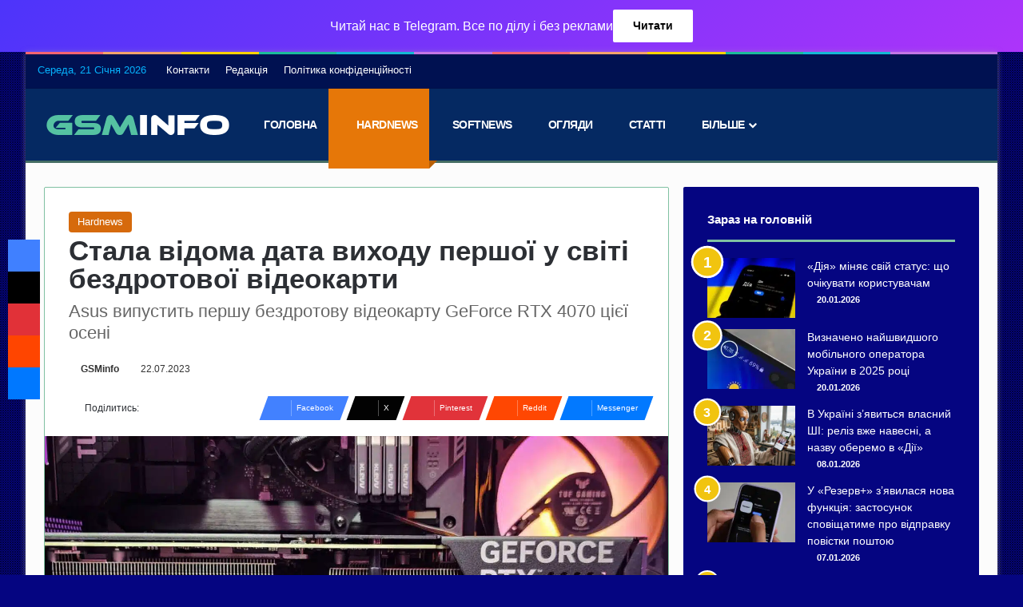

--- FILE ---
content_type: text/html; charset=UTF-8
request_url: https://gsminfo.com.ua/150009-stala-vidoma-data-vyhodu-pershoyi-u-sviti-bezdrotovoyi-videokarty.html
body_size: 28700
content:
<!DOCTYPE html>
<html lang="uk" class="" data-skin="light">
<head><meta charset="UTF-8" /><script>if(navigator.userAgent.match(/MSIE|Internet Explorer/i)||navigator.userAgent.match(/Trident\/7\..*?rv:11/i)){var href=document.location.href;if(!href.match(/[?&]nowprocket/)){if(href.indexOf("?")==-1){if(href.indexOf("#")==-1){document.location.href=href+"?nowprocket=1"}else{document.location.href=href.replace("#","?nowprocket=1#")}}else{if(href.indexOf("#")==-1){document.location.href=href+"&nowprocket=1"}else{document.location.href=href.replace("#","&nowprocket=1#")}}}}</script><script>(()=>{class RocketLazyLoadScripts{constructor(){this.v="2.0.3",this.userEvents=["keydown","keyup","mousedown","mouseup","mousemove","mouseover","mouseenter","mouseout","mouseleave","touchmove","touchstart","touchend","touchcancel","wheel","click","dblclick","input","visibilitychange"],this.attributeEvents=["onblur","onclick","oncontextmenu","ondblclick","onfocus","onmousedown","onmouseenter","onmouseleave","onmousemove","onmouseout","onmouseover","onmouseup","onmousewheel","onscroll","onsubmit"]}async t(){this.i(),this.o(),/iP(ad|hone)/.test(navigator.userAgent)&&this.h(),this.u(),this.l(this),this.m(),this.k(this),this.p(this),this._(),await Promise.all([this.R(),this.L()]),this.lastBreath=Date.now(),this.S(this),this.P(),this.D(),this.O(),this.M(),await this.C(this.delayedScripts.normal),await this.C(this.delayedScripts.defer),await this.C(this.delayedScripts.async),this.F("domReady"),await this.T(),await this.j(),await this.I(),this.F("windowLoad"),await this.A(),window.dispatchEvent(new Event("rocket-allScriptsLoaded")),this.everythingLoaded=!0,this.lastTouchEnd&&await new Promise((t=>setTimeout(t,500-Date.now()+this.lastTouchEnd))),this.H(),this.F("all"),this.U(),this.W()}i(){this.CSPIssue=sessionStorage.getItem("rocketCSPIssue"),document.addEventListener("securitypolicyviolation",(t=>{this.CSPIssue||"script-src-elem"!==t.violatedDirective||"data"!==t.blockedURI||(this.CSPIssue=!0,sessionStorage.setItem("rocketCSPIssue",!0))}),{isRocket:!0})}o(){window.addEventListener("pageshow",(t=>{this.persisted=t.persisted,this.realWindowLoadedFired=!0}),{isRocket:!0}),window.addEventListener("pagehide",(()=>{this.onFirstUserAction=null}),{isRocket:!0})}h(){let t;function e(e){t=e}window.addEventListener("touchstart",e,{isRocket:!0}),window.addEventListener("touchend",(function i(o){Math.abs(o.changedTouches[0].pageX-t.changedTouches[0].pageX)<10&&Math.abs(o.changedTouches[0].pageY-t.changedTouches[0].pageY)<10&&o.timeStamp-t.timeStamp<200&&(o.target.dispatchEvent(new PointerEvent("click",{target:o.target,bubbles:!0,cancelable:!0,detail:1})),event.preventDefault(),window.removeEventListener("touchstart",e,{isRocket:!0}),window.removeEventListener("touchend",i,{isRocket:!0}))}),{isRocket:!0})}q(t){this.userActionTriggered||("mousemove"!==t.type||this.firstMousemoveIgnored?"keyup"===t.type||"mouseover"===t.type||"mouseout"===t.type||(this.userActionTriggered=!0,this.onFirstUserAction&&this.onFirstUserAction()):this.firstMousemoveIgnored=!0),"click"===t.type&&t.preventDefault(),this.savedUserEvents.length>0&&(t.stopPropagation(),t.stopImmediatePropagation()),"touchstart"===this.lastEvent&&"touchend"===t.type&&(this.lastTouchEnd=Date.now()),"click"===t.type&&(this.lastTouchEnd=0),this.lastEvent=t.type,this.savedUserEvents.push(t)}u(){this.savedUserEvents=[],this.userEventHandler=this.q.bind(this),this.userEvents.forEach((t=>window.addEventListener(t,this.userEventHandler,{passive:!1,isRocket:!0})))}U(){this.userEvents.forEach((t=>window.removeEventListener(t,this.userEventHandler,{passive:!1,isRocket:!0}))),this.savedUserEvents.forEach((t=>{t.target.dispatchEvent(new window[t.constructor.name](t.type,t))}))}m(){this.eventsMutationObserver=new MutationObserver((t=>{const e="return false";for(const i of t){if("attributes"===i.type){const t=i.target.getAttribute(i.attributeName);t&&t!==e&&(i.target.setAttribute("data-rocket-"+i.attributeName,t),i.target["rocket"+i.attributeName]=new Function("event",t),i.target.setAttribute(i.attributeName,e))}"childList"===i.type&&i.addedNodes.forEach((t=>{if(t.nodeType===Node.ELEMENT_NODE)for(const i of t.attributes)this.attributeEvents.includes(i.name)&&i.value&&""!==i.value&&(t.setAttribute("data-rocket-"+i.name,i.value),t["rocket"+i.name]=new Function("event",i.value),t.setAttribute(i.name,e))}))}})),this.eventsMutationObserver.observe(document,{subtree:!0,childList:!0,attributeFilter:this.attributeEvents})}H(){this.eventsMutationObserver.disconnect(),this.attributeEvents.forEach((t=>{document.querySelectorAll("[data-rocket-"+t+"]").forEach((e=>{e.setAttribute(t,e.getAttribute("data-rocket-"+t)),e.removeAttribute("data-rocket-"+t)}))}))}k(t){Object.defineProperty(HTMLElement.prototype,"onclick",{get(){return this.rocketonclick||null},set(e){this.rocketonclick=e,this.setAttribute(t.everythingLoaded?"onclick":"data-rocket-onclick","this.rocketonclick(event)")}})}S(t){function e(e,i){let o=e[i];e[i]=null,Object.defineProperty(e,i,{get:()=>o,set(s){t.everythingLoaded?o=s:e["rocket"+i]=o=s}})}e(document,"onreadystatechange"),e(window,"onload"),e(window,"onpageshow");try{Object.defineProperty(document,"readyState",{get:()=>t.rocketReadyState,set(e){t.rocketReadyState=e},configurable:!0}),document.readyState="loading"}catch(t){console.log("WPRocket DJE readyState conflict, bypassing")}}l(t){this.originalAddEventListener=EventTarget.prototype.addEventListener,this.originalRemoveEventListener=EventTarget.prototype.removeEventListener,this.savedEventListeners=[],EventTarget.prototype.addEventListener=function(e,i,o){o&&o.isRocket||!t.B(e,this)&&!t.userEvents.includes(e)||t.B(e,this)&&!t.userActionTriggered||e.startsWith("rocket-")||t.everythingLoaded?t.originalAddEventListener.call(this,e,i,o):t.savedEventListeners.push({target:this,remove:!1,type:e,func:i,options:o})},EventTarget.prototype.removeEventListener=function(e,i,o){o&&o.isRocket||!t.B(e,this)&&!t.userEvents.includes(e)||t.B(e,this)&&!t.userActionTriggered||e.startsWith("rocket-")||t.everythingLoaded?t.originalRemoveEventListener.call(this,e,i,o):t.savedEventListeners.push({target:this,remove:!0,type:e,func:i,options:o})}}F(t){"all"===t&&(EventTarget.prototype.addEventListener=this.originalAddEventListener,EventTarget.prototype.removeEventListener=this.originalRemoveEventListener),this.savedEventListeners=this.savedEventListeners.filter((e=>{let i=e.type,o=e.target||window;return"domReady"===t&&"DOMContentLoaded"!==i&&"readystatechange"!==i||("windowLoad"===t&&"load"!==i&&"readystatechange"!==i&&"pageshow"!==i||(this.B(i,o)&&(i="rocket-"+i),e.remove?o.removeEventListener(i,e.func,e.options):o.addEventListener(i,e.func,e.options),!1))}))}p(t){let e;function i(e){return t.everythingLoaded?e:e.split(" ").map((t=>"load"===t||t.startsWith("load.")?"rocket-jquery-load":t)).join(" ")}function o(o){function s(e){const s=o.fn[e];o.fn[e]=o.fn.init.prototype[e]=function(){return this[0]===window&&t.userActionTriggered&&("string"==typeof arguments[0]||arguments[0]instanceof String?arguments[0]=i(arguments[0]):"object"==typeof arguments[0]&&Object.keys(arguments[0]).forEach((t=>{const e=arguments[0][t];delete arguments[0][t],arguments[0][i(t)]=e}))),s.apply(this,arguments),this}}if(o&&o.fn&&!t.allJQueries.includes(o)){const e={DOMContentLoaded:[],"rocket-DOMContentLoaded":[]};for(const t in e)document.addEventListener(t,(()=>{e[t].forEach((t=>t()))}),{isRocket:!0});o.fn.ready=o.fn.init.prototype.ready=function(i){function s(){parseInt(o.fn.jquery)>2?setTimeout((()=>i.bind(document)(o))):i.bind(document)(o)}return t.realDomReadyFired?!t.userActionTriggered||t.fauxDomReadyFired?s():e["rocket-DOMContentLoaded"].push(s):e.DOMContentLoaded.push(s),o([])},s("on"),s("one"),s("off"),t.allJQueries.push(o)}e=o}t.allJQueries=[],o(window.jQuery),Object.defineProperty(window,"jQuery",{get:()=>e,set(t){o(t)}})}P(){const t=new Map;document.write=document.writeln=function(e){const i=document.currentScript,o=document.createRange(),s=i.parentElement;let n=t.get(i);void 0===n&&(n=i.nextSibling,t.set(i,n));const c=document.createDocumentFragment();o.setStart(c,0),c.appendChild(o.createContextualFragment(e)),s.insertBefore(c,n)}}async R(){return new Promise((t=>{this.userActionTriggered?t():this.onFirstUserAction=t}))}async L(){return new Promise((t=>{document.addEventListener("DOMContentLoaded",(()=>{this.realDomReadyFired=!0,t()}),{isRocket:!0})}))}async I(){return this.realWindowLoadedFired?Promise.resolve():new Promise((t=>{window.addEventListener("load",t,{isRocket:!0})}))}M(){this.pendingScripts=[];this.scriptsMutationObserver=new MutationObserver((t=>{for(const e of t)e.addedNodes.forEach((t=>{"SCRIPT"!==t.tagName||t.noModule||t.isWPRocket||this.pendingScripts.push({script:t,promise:new Promise((e=>{const i=()=>{const i=this.pendingScripts.findIndex((e=>e.script===t));i>=0&&this.pendingScripts.splice(i,1),e()};t.addEventListener("load",i,{isRocket:!0}),t.addEventListener("error",i,{isRocket:!0}),setTimeout(i,1e3)}))})}))})),this.scriptsMutationObserver.observe(document,{childList:!0,subtree:!0})}async j(){await this.J(),this.pendingScripts.length?(await this.pendingScripts[0].promise,await this.j()):this.scriptsMutationObserver.disconnect()}D(){this.delayedScripts={normal:[],async:[],defer:[]},document.querySelectorAll("script[type$=rocketlazyloadscript]").forEach((t=>{t.hasAttribute("data-rocket-src")?t.hasAttribute("async")&&!1!==t.async?this.delayedScripts.async.push(t):t.hasAttribute("defer")&&!1!==t.defer||"module"===t.getAttribute("data-rocket-type")?this.delayedScripts.defer.push(t):this.delayedScripts.normal.push(t):this.delayedScripts.normal.push(t)}))}async _(){await this.L();let t=[];document.querySelectorAll("script[type$=rocketlazyloadscript][data-rocket-src]").forEach((e=>{let i=e.getAttribute("data-rocket-src");if(i&&!i.startsWith("data:")){i.startsWith("//")&&(i=location.protocol+i);try{const o=new URL(i).origin;o!==location.origin&&t.push({src:o,crossOrigin:e.crossOrigin||"module"===e.getAttribute("data-rocket-type")})}catch(t){}}})),t=[...new Map(t.map((t=>[JSON.stringify(t),t]))).values()],this.N(t,"preconnect")}async $(t){if(await this.G(),!0!==t.noModule||!("noModule"in HTMLScriptElement.prototype))return new Promise((e=>{let i;function o(){(i||t).setAttribute("data-rocket-status","executed"),e()}try{if(navigator.userAgent.includes("Firefox/")||""===navigator.vendor||this.CSPIssue)i=document.createElement("script"),[...t.attributes].forEach((t=>{let e=t.nodeName;"type"!==e&&("data-rocket-type"===e&&(e="type"),"data-rocket-src"===e&&(e="src"),i.setAttribute(e,t.nodeValue))})),t.text&&(i.text=t.text),t.nonce&&(i.nonce=t.nonce),i.hasAttribute("src")?(i.addEventListener("load",o,{isRocket:!0}),i.addEventListener("error",(()=>{i.setAttribute("data-rocket-status","failed-network"),e()}),{isRocket:!0}),setTimeout((()=>{i.isConnected||e()}),1)):(i.text=t.text,o()),i.isWPRocket=!0,t.parentNode.replaceChild(i,t);else{const i=t.getAttribute("data-rocket-type"),s=t.getAttribute("data-rocket-src");i?(t.type=i,t.removeAttribute("data-rocket-type")):t.removeAttribute("type"),t.addEventListener("load",o,{isRocket:!0}),t.addEventListener("error",(i=>{this.CSPIssue&&i.target.src.startsWith("data:")?(console.log("WPRocket: CSP fallback activated"),t.removeAttribute("src"),this.$(t).then(e)):(t.setAttribute("data-rocket-status","failed-network"),e())}),{isRocket:!0}),s?(t.fetchPriority="high",t.removeAttribute("data-rocket-src"),t.src=s):t.src="data:text/javascript;base64,"+window.btoa(unescape(encodeURIComponent(t.text)))}}catch(i){t.setAttribute("data-rocket-status","failed-transform"),e()}}));t.setAttribute("data-rocket-status","skipped")}async C(t){const e=t.shift();return e?(e.isConnected&&await this.$(e),this.C(t)):Promise.resolve()}O(){this.N([...this.delayedScripts.normal,...this.delayedScripts.defer,...this.delayedScripts.async],"preload")}N(t,e){this.trash=this.trash||[];let i=!0;var o=document.createDocumentFragment();t.forEach((t=>{const s=t.getAttribute&&t.getAttribute("data-rocket-src")||t.src;if(s&&!s.startsWith("data:")){const n=document.createElement("link");n.href=s,n.rel=e,"preconnect"!==e&&(n.as="script",n.fetchPriority=i?"high":"low"),t.getAttribute&&"module"===t.getAttribute("data-rocket-type")&&(n.crossOrigin=!0),t.crossOrigin&&(n.crossOrigin=t.crossOrigin),t.integrity&&(n.integrity=t.integrity),t.nonce&&(n.nonce=t.nonce),o.appendChild(n),this.trash.push(n),i=!1}})),document.head.appendChild(o)}W(){this.trash.forEach((t=>t.remove()))}async T(){try{document.readyState="interactive"}catch(t){}this.fauxDomReadyFired=!0;try{await this.G(),document.dispatchEvent(new Event("rocket-readystatechange")),await this.G(),document.rocketonreadystatechange&&document.rocketonreadystatechange(),await this.G(),document.dispatchEvent(new Event("rocket-DOMContentLoaded")),await this.G(),window.dispatchEvent(new Event("rocket-DOMContentLoaded"))}catch(t){console.error(t)}}async A(){try{document.readyState="complete"}catch(t){}try{await this.G(),document.dispatchEvent(new Event("rocket-readystatechange")),await this.G(),document.rocketonreadystatechange&&document.rocketonreadystatechange(),await this.G(),window.dispatchEvent(new Event("rocket-load")),await this.G(),window.rocketonload&&window.rocketonload(),await this.G(),this.allJQueries.forEach((t=>t(window).trigger("rocket-jquery-load"))),await this.G();const t=new Event("rocket-pageshow");t.persisted=this.persisted,window.dispatchEvent(t),await this.G(),window.rocketonpageshow&&window.rocketonpageshow({persisted:this.persisted})}catch(t){console.error(t)}}async G(){Date.now()-this.lastBreath>45&&(await this.J(),this.lastBreath=Date.now())}async J(){return document.hidden?new Promise((t=>setTimeout(t))):new Promise((t=>requestAnimationFrame(t)))}B(t,e){return e===document&&"readystatechange"===t||(e===document&&"DOMContentLoaded"===t||(e===window&&"DOMContentLoaded"===t||(e===window&&"load"===t||e===window&&"pageshow"===t)))}static run(){(new RocketLazyLoadScripts).t()}}RocketLazyLoadScripts.run()})();</script>
	
	<link rel="profile" href="https://gmpg.org/xfn/11" />
	
<meta http-equiv='x-dns-prefetch-control' content='on'>
<link rel='dns-prefetch' href='//cdnjs.cloudflare.com' />
<link rel='dns-prefetch' href='//ajax.googleapis.com' />
<link rel='dns-prefetch' href='//fonts.googleapis.com' />
<link rel='dns-prefetch' href='//fonts.gstatic.com' />
<link rel='dns-prefetch' href='//s.gravatar.com' />
<link rel='dns-prefetch' href='//www.google-analytics.com' />
<link rel='preload' as='script' href='https://ajax.googleapis.com/ajax/libs/webfont/1/webfont.js'>
<meta name='robots' content='index, follow, max-image-preview:large, max-snippet:-1, max-video-preview:-1' />

	<!-- This site is optimized with the Yoast SEO Premium plugin v26.7 (Yoast SEO v26.7) - https://yoast.com/wordpress/plugins/seo/ -->
	<title>Стала відома дата виходу першої у світі бездротової відеокарти - GSMinfo</title><link rel="preload" data-rocket-preload as="image" href="https://gsminfo.com.ua/wp-content/themes/jannah/assets/images/bg-dots.png" fetchpriority="high">
	<link rel="canonical" href="https://gsminfo.com.ua/150009-stala-vidoma-data-vyhodu-pershoyi-u-sviti-bezdrotovoyi-videokarty.html" />
	<meta property="og:locale" content="uk_UA" />
	<meta property="og:type" content="article" />
	<meta property="og:title" content="Стала відома дата виходу першої у світі бездротової відеокарти" />
	<meta property="og:description" content="Asus представила оновлену версію GeForce RTX 4070 з унікальним інтерфейсом для бездротової передачі від материнської плати. Перші партії таких відеокарт надійдуть у продаж вже восени, повідомляє портал ITHome. Вперше бездротова відеокарта GeForce RTX 4070 була продемонстрована на виставці Computex 2023 у травні. Графічний докорювач можна підключати звичним способом через PCI Express. Однак відеокарта також отримала &hellip;" />
	<meta property="og:url" content="https://gsminfo.com.ua/150009-stala-vidoma-data-vyhodu-pershoyi-u-sviti-bezdrotovoyi-videokarty.html" />
	<meta property="og:site_name" content="GSMinfo" />
	<meta property="article:publisher" content="https://www.facebook.com/gsminfoUA" />
	<meta property="article:published_time" content="2023-07-22T10:04:05+00:00" />
	<meta property="og:image" content="https://gsminfo.com.ua/wp-content/uploads/2023/07/videokarta-asus.jpg" />
	<meta property="og:image:width" content="1500" />
	<meta property="og:image:height" content="1000" />
	<meta property="og:image:type" content="image/jpeg" />
	<meta name="author" content="GSMinfo" />
	<meta name="twitter:card" content="summary_large_image" />
	<meta name="twitter:creator" content="@GSMinfoUA" />
	<meta name="twitter:site" content="@GSMinfoUA" />
	<meta name="twitter:label1" content="Написано" />
	<meta name="twitter:data1" content="GSMinfo" />
	<meta name="twitter:label2" content="Прибл. час читання" />
	<meta name="twitter:data2" content="1 хвилина" />
	<!-- / Yoast SEO Premium plugin. -->


<link rel='dns-prefetch' href='//www.googletagmanager.com' />

<link rel="alternate" type="application/rss+xml" title="GSMinfo &raquo; стрічка" href="https://gsminfo.com.ua/feed" />
<link rel="alternate" type="application/rss+xml" title="GSMinfo &raquo; Канал коментарів" href="https://gsminfo.com.ua/comments/feed" />
		<script type="rocketlazyloadscript" data-rocket-type="text/javascript">
			try {
				if( 'undefined' != typeof localStorage ){
					var tieSkin = localStorage.getItem('tie-skin');
				}

				
				var html = document.getElementsByTagName('html')[0].classList,
						htmlSkin = 'light';

				if( html.contains('dark-skin') ){
					htmlSkin = 'dark';
				}

				if( tieSkin != null && tieSkin != htmlSkin ){
					html.add('tie-skin-inverted');
					var tieSkinInverted = true;
				}

				if( tieSkin == 'dark' ){
					html.add('dark-skin');
				}
				else if( tieSkin == 'light' ){
					html.remove( 'dark-skin' );
				}
				
			} catch(e) { console.log( e ) }

		</script>
		
		<style type="text/css">
			:root{				
			--tie-preset-gradient-1: linear-gradient(135deg, rgba(6, 147, 227, 1) 0%, rgb(155, 81, 224) 100%);
			--tie-preset-gradient-2: linear-gradient(135deg, rgb(122, 220, 180) 0%, rgb(0, 208, 130) 100%);
			--tie-preset-gradient-3: linear-gradient(135deg, rgba(252, 185, 0, 1) 0%, rgba(255, 105, 0, 1) 100%);
			--tie-preset-gradient-4: linear-gradient(135deg, rgba(255, 105, 0, 1) 0%, rgb(207, 46, 46) 100%);
			--tie-preset-gradient-5: linear-gradient(135deg, rgb(238, 238, 238) 0%, rgb(169, 184, 195) 100%);
			--tie-preset-gradient-6: linear-gradient(135deg, rgb(74, 234, 220) 0%, rgb(151, 120, 209) 20%, rgb(207, 42, 186) 40%, rgb(238, 44, 130) 60%, rgb(251, 105, 98) 80%, rgb(254, 248, 76) 100%);
			--tie-preset-gradient-7: linear-gradient(135deg, rgb(255, 206, 236) 0%, rgb(152, 150, 240) 100%);
			--tie-preset-gradient-8: linear-gradient(135deg, rgb(254, 205, 165) 0%, rgb(254, 45, 45) 50%, rgb(107, 0, 62) 100%);
			--tie-preset-gradient-9: linear-gradient(135deg, rgb(255, 203, 112) 0%, rgb(199, 81, 192) 50%, rgb(65, 88, 208) 100%);
			--tie-preset-gradient-10: linear-gradient(135deg, rgb(255, 245, 203) 0%, rgb(182, 227, 212) 50%, rgb(51, 167, 181) 100%);
			--tie-preset-gradient-11: linear-gradient(135deg, rgb(202, 248, 128) 0%, rgb(113, 206, 126) 100%);
			--tie-preset-gradient-12: linear-gradient(135deg, rgb(2, 3, 129) 0%, rgb(40, 116, 252) 100%);
			--tie-preset-gradient-13: linear-gradient(135deg, #4D34FA, #ad34fa);
			--tie-preset-gradient-14: linear-gradient(135deg, #0057FF, #31B5FF);
			--tie-preset-gradient-15: linear-gradient(135deg, #FF007A, #FF81BD);
			--tie-preset-gradient-16: linear-gradient(135deg, #14111E, #4B4462);
			--tie-preset-gradient-17: linear-gradient(135deg, #F32758, #FFC581);

			
					--main-nav-background: #1f2024;
					--main-nav-secondry-background: rgba(0,0,0,0.2);
					--main-nav-primary-color: #0088ff;
					--main-nav-contrast-primary-color: #FFFFFF;
					--main-nav-text-color: #FFFFFF;
					--main-nav-secondry-text-color: rgba(225,255,255,0.5);
					--main-nav-main-border-color: rgba(255,255,255,0.07);
					--main-nav-secondry-border-color: rgba(255,255,255,0.04);
				--tie-buttons-text: #008abc;
			}
		</style>
	<meta name="viewport" content="width=device-width, initial-scale=1.0" /><style id='wp-img-auto-sizes-contain-inline-css' type='text/css'>
img:is([sizes=auto i],[sizes^="auto," i]){contain-intrinsic-size:3000px 1500px}
/*# sourceURL=wp-img-auto-sizes-contain-inline-css */
</style>
<link rel='stylesheet' id='tie-css-base-css' href='https://gsminfo.com.ua/wp-content/themes/jannah/assets/css/base.min.css?ver=7.6.2' type='text/css' media='all' />
<link rel='stylesheet' id='tie-css-styles-css' href='https://gsminfo.com.ua/wp-content/themes/jannah/assets/css/style.min.css?ver=7.6.2' type='text/css' media='all' />
<link rel='stylesheet' id='tie-css-widgets-css' href='https://gsminfo.com.ua/wp-content/themes/jannah/assets/css/widgets.min.css?ver=7.6.2' type='text/css' media='all' />
<link data-minify="1" rel='stylesheet' id='tie-css-helpers-css' href='https://gsminfo.com.ua/wp-content/cache/min/1/wp-content/themes/jannah/assets/css/helpers.min.css?ver=1767084168' type='text/css' media='all' />
<link data-minify="1" rel='stylesheet' id='tie-fontawesome5-css' href='https://gsminfo.com.ua/wp-content/cache/min/1/wp-content/themes/jannah/assets/css/fontawesome.css?ver=1767084168' type='text/css' media='all' />
<link data-minify="1" rel='stylesheet' id='tie-css-ilightbox-css' href='https://gsminfo.com.ua/wp-content/cache/min/1/wp-content/themes/jannah/assets/ilightbox/metro-black-skin/skin.css?ver=1767084168' type='text/css' media='all' />
<link rel='stylesheet' id='tie-css-shortcodes-css' href='https://gsminfo.com.ua/wp-content/themes/jannah/assets/css/plugins/shortcodes.min.css?ver=7.6.2' type='text/css' media='all' />
<link rel='stylesheet' id='tie-css-single-css' href='https://gsminfo.com.ua/wp-content/themes/jannah/assets/css/single.min.css?ver=7.6.2' type='text/css' media='all' />
<link rel='stylesheet' id='tie-css-print-css' href='https://gsminfo.com.ua/wp-content/themes/jannah/assets/css/print.css?ver=7.6.2' type='text/css' media='print' />
<link rel='stylesheet' id='taqyeem-styles-css' href='https://gsminfo.com.ua/wp-content/themes/jannah/assets/css/plugins/taqyeem.min.css?ver=7.6.2' type='text/css' media='all' />
<style id='taqyeem-styles-inline-css' type='text/css'>
.wf-active body{font-family: 'Ubuntu';}.wf-active .logo-text,.wf-active h1,.wf-active h2,.wf-active h3,.wf-active h4,.wf-active h5,.wf-active h6,.wf-active .the-subtitle{font-family: 'Ubuntu';}.wf-active #main-nav .main-menu > ul > li > a{font-family: 'Rubik';}#main-nav .main-menu > ul > li > a{font-weight: 700;letter-spacing: -0.5px;text-transform: uppercase;}.entry-header h1.entry-title{font-size: 35px;font-weight: 900;line-height: 1;}#the-post .entry-content,#the-post .entry-content p{font-size: 18px;font-weight: 400;line-height: 1.5;}#tie-wrapper .mag-box-title h3{font-size: 18px;}.entry h2{font-size: 25px;font-weight: 600;}#tie-wrapper .widget-title .the-subtitle,#tie-wrapper #comments-title,#tie-wrapper .comment-reply-title,#tie-wrapper .woocommerce-tabs .panel h2,#tie-wrapper .related.products h2,#tie-wrapper #bbpress-forums #new-post > fieldset.bbp-form > legend,#tie-wrapper .entry-content .review-box-header{font-weight: 700;}.post-widget-body .post-title,.timeline-widget ul li h3,.posts-list-half-posts li .post-title{font-weight: 300;}#tie-wrapper .media-page-layout .thumb-title,#tie-wrapper .mag-box.full-width-img-news-box .posts-items>li .post-title,#tie-wrapper .miscellaneous-box .posts-items>li:first-child .post-title,#tie-wrapper .big-thumb-left-box .posts-items li:first-child .post-title{font-size: 23px;}#tie-body{background-color: #050581;}.background-overlay {background-attachment: fixed;background-image: url(https://gsminfo.com.ua/wp-content/themes/jannah/assets/images/bg-dots.png);}:root:root{--brand-color: #f1c40f;--dark-brand-color: #bf9200;--bright-color: #FFFFFF;--base-color: #2c2f34;}#reading-position-indicator{box-shadow: 0 0 10px rgba( 241,196,15,0.7);}:root:root{--brand-color: #f1c40f;--dark-brand-color: #bf9200;--bright-color: #FFFFFF;--base-color: #2c2f34;}#reading-position-indicator{box-shadow: 0 0 10px rgba( 241,196,15,0.7);}.container-wrapper,.the-global-title,.comment-reply-title,.tabs,.flex-tabs .flexMenu-popup,.magazine1 .tabs-vertical .tabs li a,.magazine1 .tabs-vertical:after,.mag-box .show-more-button,.white-bg .social-icons-item a,textarea,input,select,.toggle,.post-content-slideshow,.post-content-slideshow .slider-nav-wrapper,.share-buttons-bottom,.pages-numbers a,.pages-nav-item,.first-last-pages .pagination-icon,.multiple-post-pages .post-page-numbers,#story-highlights li,.review-item,.review-summary,.user-rate-wrap,.review-final-score,.tabs a{border-color: #80c1a2 !important;}.magazine1 .tabs a{border-bottom-color: transparent !important;}.fullwidth-area .tagcloud a:not(:hover){background: transparent;box-shadow: inset 0 0 0 3px #80c1a2;}.subscribe-widget-content .subscribe-subtitle:after,.white-bg .social-icons-item:before{background-color: #80c1a2 !important;}#header-notification-bar{background: var( --tie-preset-gradient-13 );}#header-notification-bar{--tie-buttons-color: #FFFFFF;--tie-buttons-border-color: #FFFFFF;--tie-buttons-hover-color: #e1e1e1;--tie-buttons-hover-text: #000000;}#header-notification-bar{--tie-buttons-text: #000000;}#top-nav,#top-nav .sub-menu,#top-nav .comp-sub-menu,#top-nav .ticker-content,#top-nav .ticker-swipe,.top-nav-boxed #top-nav .topbar-wrapper,.top-nav-dark .top-menu ul,#autocomplete-suggestions.search-in-top-nav{background-color : #001151;}#top-nav *,#autocomplete-suggestions.search-in-top-nav{border-color: rgba( #FFFFFF,0.08);}#top-nav .icon-basecloud-bg:after{color: #001151;}#top-nav a:not(:hover),#top-nav input,#top-nav #search-submit,#top-nav .fa-spinner,#top-nav .dropdown-social-icons li a span,#top-nav .components > li .social-link:not(:hover) span,#autocomplete-suggestions.search-in-top-nav a{color: #ffffff;}#top-nav input::-moz-placeholder{color: #ffffff;}#top-nav input:-moz-placeholder{color: #ffffff;}#top-nav input:-ms-input-placeholder{color: #ffffff;}#top-nav input::-webkit-input-placeholder{color: #ffffff;}#top-nav,.search-in-top-nav{--tie-buttons-color: #f1c40f;--tie-buttons-border-color: #f1c40f;--tie-buttons-text: #FFFFFF;--tie-buttons-hover-color: #d3a600;}#top-nav a:hover,#top-nav .menu li:hover > a,#top-nav .menu > .tie-current-menu > a,#top-nav .components > li:hover > a,#top-nav .components #search-submit:hover,#autocomplete-suggestions.search-in-top-nav .post-title a:hover{color: #f1c40f;}#top-nav,#top-nav .comp-sub-menu,#top-nav .tie-weather-widget{color: #05b2fc;}#autocomplete-suggestions.search-in-top-nav .post-meta,#autocomplete-suggestions.search-in-top-nav .post-meta a:not(:hover){color: rgba( 5,178,252,0.7 );}#top-nav .weather-icon .icon-cloud,#top-nav .weather-icon .icon-basecloud-bg,#top-nav .weather-icon .icon-cloud-behind{color: #05b2fc !important;}#main-nav,#main-nav .menu-sub-content,#main-nav .comp-sub-menu,#main-nav ul.cats-vertical li a.is-active,#main-nav ul.cats-vertical li a:hover,#autocomplete-suggestions.search-in-main-nav{background-color: #052962;}#main-nav{border-width: 0;}#theme-header #main-nav:not(.fixed-nav){bottom: 0;}#main-nav .icon-basecloud-bg:after{color: #052962;}#autocomplete-suggestions.search-in-main-nav{border-color: rgba(255,255,255,0.07);}.main-nav-boxed #main-nav .main-menu-wrapper{border-width: 0;}#main-nav a:not(:hover),#main-nav a.social-link:not(:hover) span,#main-nav .dropdown-social-icons li a span,#autocomplete-suggestions.search-in-main-nav a{color: #ffffff;}#theme-header:not(.main-nav-boxed) #main-nav,.main-nav-boxed .main-menu-wrapper{border-top-color:#f1c40f !important;border-top-width:1px !important;border-bottom-color:#456d64 !important;border-bottom-width:3px !important;border-style: solid;border-right: 0 none;border-left : 0 none;}.main-nav-boxed #main-nav.fixed-nav{box-shadow: none;}.main-nav,.search-in-main-nav{--main-nav-primary-color: #e67708;--tie-buttons-color: #e67708;--tie-buttons-border-color: #e67708;--tie-buttons-text: #FFFFFF;--tie-buttons-hover-color: #c85900;}#main-nav .mega-links-head:after,#main-nav .cats-horizontal a.is-active,#main-nav .cats-horizontal a:hover,#main-nav .spinner > div{background-color: #e67708;}#main-nav .menu ul li:hover > a,#main-nav .menu ul li.current-menu-item:not(.mega-link-column) > a,#main-nav .components a:hover,#main-nav .components > li:hover > a,#main-nav #search-submit:hover,#main-nav .cats-vertical a.is-active,#main-nav .cats-vertical a:hover,#main-nav .mega-menu .post-meta a:hover,#main-nav .mega-menu .post-box-title a:hover,#autocomplete-suggestions.search-in-main-nav a:hover,#main-nav .spinner-circle:after{color: #e67708;}#main-nav .menu > li.tie-current-menu > a,#main-nav .menu > li:hover > a,.theme-header #main-nav .mega-menu .cats-horizontal a.is-active,.theme-header #main-nav .mega-menu .cats-horizontal a:hover{color: #FFFFFF;}#main-nav .menu > li.tie-current-menu > a:before,#main-nav .menu > li:hover > a:before{border-top-color: #FFFFFF;}#main-nav,#main-nav input,#main-nav #search-submit,#main-nav .fa-spinner,#main-nav .comp-sub-menu,#main-nav .tie-weather-widget{color: #ffffff;}#main-nav input::-moz-placeholder{color: #ffffff;}#main-nav input:-moz-placeholder{color: #ffffff;}#main-nav input:-ms-input-placeholder{color: #ffffff;}#main-nav input::-webkit-input-placeholder{color: #ffffff;}#main-nav .mega-menu .post-meta,#main-nav .mega-menu .post-meta a,#autocomplete-suggestions.search-in-main-nav .post-meta{color: rgba(255,255,255,0.6);}#main-nav .weather-icon .icon-cloud,#main-nav .weather-icon .icon-basecloud-bg,#main-nav .weather-icon .icon-cloud-behind{color: #ffffff !important;}#tie-container #tie-wrapper,.post-layout-8 #content{background-color: #fcfcfc;}#footer{background-color: #002420;}#site-info{background-color: #052962;}#footer .posts-list-counter .posts-list-items li.widget-post-list:before{border-color: #002420;}#footer .timeline-widget a .date:before{border-color: rgba(0,36,32,0.8);}#footer .footer-boxed-widget-area,#footer textarea,#footer input:not([type=submit]),#footer select,#footer code,#footer kbd,#footer pre,#footer samp,#footer .show-more-button,#footer .slider-links .tie-slider-nav span,#footer #wp-calendar,#footer #wp-calendar tbody td,#footer #wp-calendar thead th,#footer .widget.buddypress .item-options a{border-color: rgba(255,255,255,0.1);}#footer .social-statistics-widget .white-bg li.social-icons-item a,#footer .widget_tag_cloud .tagcloud a,#footer .latest-tweets-widget .slider-links .tie-slider-nav span,#footer .widget_layered_nav_filters a{border-color: rgba(255,255,255,0.1);}#footer .social-statistics-widget .white-bg li:before{background: rgba(255,255,255,0.1);}.site-footer #wp-calendar tbody td{background: rgba(255,255,255,0.02);}#footer .white-bg .social-icons-item a span.followers span,#footer .circle-three-cols .social-icons-item a .followers-num,#footer .circle-three-cols .social-icons-item a .followers-name{color: rgba(255,255,255,0.8);}#footer .timeline-widget ul:before,#footer .timeline-widget a:not(:hover) .date:before{background-color: #000602;}#footer .widget-title,#footer .widget-title a:not(:hover){color: #00bf80;}#footer,#footer textarea,#footer input:not([type='submit']),#footer select,#footer #wp-calendar tbody,#footer .tie-slider-nav li span:not(:hover),#footer .widget_categories li a:before,#footer .widget_product_categories li a:before,#footer .widget_layered_nav li a:before,#footer .widget_archive li a:before,#footer .widget_nav_menu li a:before,#footer .widget_meta li a:before,#footer .widget_pages li a:before,#footer .widget_recent_entries li a:before,#footer .widget_display_forums li a:before,#footer .widget_display_views li a:before,#footer .widget_rss li a:before,#footer .widget_display_stats dt:before,#footer .subscribe-widget-content h3,#footer .about-author .social-icons a:not(:hover) span{color: #bbbbbb;}#footer post-widget-body .meta-item,#footer .post-meta,#footer .stream-title,#footer.dark-skin .timeline-widget .date,#footer .wp-caption .wp-caption-text,#footer .rss-date{color: rgba(187,187,187,0.7);}#footer input::-moz-placeholder{color: #bbbbbb;}#footer input:-moz-placeholder{color: #bbbbbb;}#footer input:-ms-input-placeholder{color: #bbbbbb;}#footer input::-webkit-input-placeholder{color: #bbbbbb;}a#go-to-top{background-color: #24a19c;}#tie-popup-adblock .container-wrapper{background-color: #2ecc71 !important;color: #FFFFFF;}#tie-popup-adblock .container-wrapper .tie-btn-close:before{color: #FFFFFF;}.post-cat{background-color:#d66a0c !important;color:#FFFFFF !important;}@media (max-width: 1250px){.share-buttons-sticky{display: none;}}.mobile-header-components li.custom-menu-link > a,#mobile-menu-icon .menu-text{color: #ffffff!important;}#mobile-menu-icon .nav-icon,#mobile-menu-icon .nav-icon:before,#mobile-menu-icon .nav-icon:after{background-color: #ffffff!important;}.wenews {background: #F5EDDC;margin-bottom: 10px;border: 1px solid gray;}.videoday {background-color: #EEEFF0;padding-bottom:10px;}.videoday_text {text-align:center;}@media (min-width: 768px) { .grid-2-big .thumb-title { font-size:20px; }}#disqus_thread {border: 1px solid #80c1a2;padding:15px;}
/*# sourceURL=taqyeem-styles-inline-css */
</style>
<script type="rocketlazyloadscript" data-rocket-type="text/javascript" data-rocket-src="https://gsminfo.com.ua/wp-includes/js/jquery/jquery.min.js?ver=3.7.1" id="jquery-core-js" data-rocket-defer defer></script>
<script type="rocketlazyloadscript" data-rocket-type="text/javascript" data-rocket-src="https://gsminfo.com.ua/wp-includes/js/jquery/jquery-migrate.min.js?ver=3.4.1" id="jquery-migrate-js" data-rocket-defer defer></script>

<!-- Початок фрагмента тегу Google (gtag.js), доданого за допомогою Site Kit -->
<!-- Фрагмент Google Analytics, доданий Site Kit -->
<script type="rocketlazyloadscript" data-rocket-type="text/javascript" data-rocket-src="https://www.googletagmanager.com/gtag/js?id=GT-PHWHCH7" id="google_gtagjs-js" async></script>
<script type="rocketlazyloadscript" data-rocket-type="text/javascript" id="google_gtagjs-js-after">
/* <![CDATA[ */
window.dataLayer = window.dataLayer || [];function gtag(){dataLayer.push(arguments);}
gtag("set","linker",{"domains":["gsminfo.com.ua"]});
gtag("js", new Date());
gtag("set", "developer_id.dZTNiMT", true);
gtag("config", "GT-PHWHCH7");
 window._googlesitekit = window._googlesitekit || {}; window._googlesitekit.throttledEvents = []; window._googlesitekit.gtagEvent = (name, data) => { var key = JSON.stringify( { name, data } ); if ( !! window._googlesitekit.throttledEvents[ key ] ) { return; } window._googlesitekit.throttledEvents[ key ] = true; setTimeout( () => { delete window._googlesitekit.throttledEvents[ key ]; }, 5 ); gtag( "event", name, { ...data, event_source: "site-kit" } ); }; 
//# sourceURL=google_gtagjs-js-after
/* ]]> */
</script>
<link rel="https://api.w.org/" href="https://gsminfo.com.ua/wp-json/" /><link rel="alternate" title="JSON" type="application/json" href="https://gsminfo.com.ua/wp-json/wp/v2/posts/150009" /><meta name="generator" content="Site Kit by Google 1.168.0" /><script type="rocketlazyloadscript" data-rocket-type='text/javascript'>
/* <![CDATA[ */
var taqyeem = {"ajaxurl":"https://gsminfo.com.ua/wp-admin/admin-ajax.php" , "your_rating":"Your Rating:"};
/* ]]> */
</script>

<meta http-equiv="X-UA-Compatible" content="IE=edge"><!-- Google tag (gtag.js) -->
<script type="rocketlazyloadscript" async data-rocket-src="https://www.googletagmanager.com/gtag/js?id=G-R566Y3G5W9"></script>
<script type="rocketlazyloadscript">
  window.dataLayer = window.dataLayer || [];
  function gtag(){dataLayer.push(arguments);}
  gtag('js', new Date());

  gtag('config', 'G-R566Y3G5W9');
</script>

<script async src="https://pagead2.googlesyndication.com/pagead/js/adsbygoogle.js?client=ca-pub-8479466204387928"
     crossorigin="anonymous"></script>





<meta name="theme-color" content="#052962" />
<!-- Schema & Structured Data For WP v1.54 - -->
<script type="application/ld+json" class="saswp-schema-markup-output">
[{"@context":"https:\/\/schema.org\/","@graph":[{"@context":"https:\/\/schema.org\/","@type":"SiteNavigationElement","@id":"https:\/\/gsminfo.com.ua\/#%d0%b3%d0%be%d0%bb%d0%be%d0%b2%d0%bd%d0%b0","name":"\u0413\u043e\u043b\u043e\u0432\u043d\u0430","url":"https:\/\/gsminfo.com.ua\/"},{"@context":"https:\/\/schema.org\/","@type":"SiteNavigationElement","@id":"https:\/\/gsminfo.com.ua\/#hardnews","name":"Hardnews","url":"https:\/\/gsminfo.com.ua\/news\/hardnews"},{"@context":"https:\/\/schema.org\/","@type":"SiteNavigationElement","@id":"https:\/\/gsminfo.com.ua\/#softnews","name":"Softnews","url":"https:\/\/gsminfo.com.ua\/news\/softnews"},{"@context":"https:\/\/schema.org\/","@type":"SiteNavigationElement","@id":"https:\/\/gsminfo.com.ua\/#%d0%be%d0%b3%d0%bb%d1%8f%d0%b4%d0%b8","name":"\u041e\u0433\u043b\u044f\u0434\u0438","url":"https:\/\/gsminfo.com.ua\/review"},{"@context":"https:\/\/schema.org\/","@type":"SiteNavigationElement","@id":"https:\/\/gsminfo.com.ua\/#%d1%81%d1%82%d0%b0%d1%82%d1%82%d1%96","name":"\u0421\u0442\u0430\u0442\u0442\u0456","url":"https:\/\/gsminfo.com.ua\/article"},{"@context":"https:\/\/schema.org\/","@type":"SiteNavigationElement","@id":"https:\/\/gsminfo.com.ua\/#%d0%ba%d0%b8%d1%97%d0%b2%d1%81%d1%82%d0%b0%d1%80","name":"\u041a\u0438\u0457\u0432\u0441\u0442\u0430\u0440","url":"https:\/\/gsminfo.com.ua\/news\/kievstar"},{"@context":"https:\/\/schema.org\/","@type":"SiteNavigationElement","@id":"https:\/\/gsminfo.com.ua\/#lifecell","name":"lifecell","url":"https:\/\/gsminfo.com.ua\/news\/lifecell"},{"@context":"https:\/\/schema.org\/","@type":"SiteNavigationElement","@id":"https:\/\/gsminfo.com.ua\/#vodafone","name":"Vodafone","url":"https:\/\/gsminfo.com.ua\/news\/vodafone"},{"@context":"https:\/\/schema.org\/","@type":"SiteNavigationElement","@id":"https:\/\/gsminfo.com.ua\/#%d0%ba%d1%96%d0%bd%d0%be","name":"\u041a\u0456\u043d\u043e","url":"https:\/\/gsminfo.com.ua\/news\/movies"},{"@context":"https:\/\/schema.org\/","@type":"SiteNavigationElement","@id":"https:\/\/gsminfo.com.ua\/#%d0%b2%d1%96%d0%b4%d0%b5%d0%be%d1%96%d0%b3%d1%80%d0%b8","name":"\u0412\u0456\u0434\u0435\u043e\u0456\u0433\u0440\u0438","url":"https:\/\/gsminfo.com.ua\/news\/games"}]},

{"@context":"https:\/\/schema.org\/","@type":"BreadcrumbList","@id":"https:\/\/gsminfo.com.ua\/150009-stala-vidoma-data-vyhodu-pershoyi-u-sviti-bezdrotovoyi-videokarty.html#breadcrumb","itemListElement":[{"@type":"ListItem","position":1,"item":{"@id":"https:\/\/gsminfo.com.ua","name":"GSMinfo"}},{"@type":"ListItem","position":2,"item":{"@id":"https:\/\/gsminfo.com.ua\/news\/hardnews","name":"Hardnews"}},{"@type":"ListItem","position":3,"item":{"@id":"https:\/\/gsminfo.com.ua\/150009-stala-vidoma-data-vyhodu-pershoyi-u-sviti-bezdrotovoyi-videokarty.html","name":"\u0421\u0442\u0430\u043b\u0430 \u0432\u0456\u0434\u043e\u043c\u0430 \u0434\u0430\u0442\u0430 \u0432\u0438\u0445\u043e\u0434\u0443 \u043f\u0435\u0440\u0448\u043e\u0457 \u0443 \u0441\u0432\u0456\u0442\u0456 \u0431\u0435\u0437\u0434\u0440\u043e\u0442\u043e\u0432\u043e\u0457 \u0432\u0456\u0434\u0435\u043e\u043a\u0430\u0440\u0442\u0438"}}]},

{"@context":"https:\/\/schema.org\/","@type":"NewsArticle","@id":"https:\/\/gsminfo.com.ua\/150009-stala-vidoma-data-vyhodu-pershoyi-u-sviti-bezdrotovoyi-videokarty.html#newsarticle","url":"https:\/\/gsminfo.com.ua\/150009-stala-vidoma-data-vyhodu-pershoyi-u-sviti-bezdrotovoyi-videokarty.html","headline":"\u0421\u0442\u0430\u043b\u0430 \u0432\u0456\u0434\u043e\u043c\u0430 \u0434\u0430\u0442\u0430 \u0432\u0438\u0445\u043e\u0434\u0443 \u043f\u0435\u0440\u0448\u043e\u0457 \u0443 \u0441\u0432\u0456\u0442\u0456 \u0431\u0435\u0437\u0434\u0440\u043e\u0442\u043e\u0432\u043e\u0457 \u0432\u0456\u0434\u0435\u043e\u043a\u0430\u0440\u0442\u0438","mainEntityOfPage":"https:\/\/gsminfo.com.ua\/150009-stala-vidoma-data-vyhodu-pershoyi-u-sviti-bezdrotovoyi-videokarty.html","datePublished":"2023-07-22T13:04:05+03:00","dateModified":"2023-07-22T13:04:05+03:00","description":"Asus \u043f\u0440\u0435\u0434\u0441\u0442\u0430\u0432\u0438\u043b\u0430 \u043e\u043d\u043e\u0432\u043b\u0435\u043d\u0443 \u0432\u0435\u0440\u0441\u0456\u044e GeForce RTX 4070 \u0437 \u0443\u043d\u0456\u043a\u0430\u043b\u044c\u043d\u0438\u043c \u0456\u043d\u0442\u0435\u0440\u0444\u0435\u0439\u0441\u043e\u043c \u0434\u043b\u044f \u0431\u0435\u0437\u0434\u0440\u043e\u0442\u043e\u0432\u043e\u0457 \u043f\u0435\u0440\u0435\u0434\u0430\u0447\u0456 \u0432\u0456\u0434 \u043c\u0430\u0442\u0435\u0440\u0438\u043d\u0441\u044c\u043a\u043e\u0457 \u043f\u043b\u0430\u0442\u0438. \u041f\u0435\u0440\u0448\u0456 \u043f\u0430\u0440\u0442\u0456\u0457 \u0442\u0430\u043a\u0438\u0445 \u0432\u0456\u0434\u0435\u043e\u043a\u0430\u0440\u0442 \u043d\u0430\u0434\u0456\u0439\u0434\u0443\u0442\u044c \u0443 \u043f\u0440\u043e\u0434\u0430\u0436 \u0432\u0436\u0435 \u0432\u043e\u0441\u0435\u043d\u0438, \u043f\u043e\u0432\u0456\u0434\u043e\u043c\u043b\u044f\u0454 \u043f\u043e\u0440\u0442\u0430\u043b ITHome. \u0412\u043f\u0435\u0440\u0448\u0435 \u0431\u0435\u0437\u0434\u0440\u043e\u0442\u043e\u0432\u0430 \u0432\u0456\u0434\u0435\u043e\u043a\u0430\u0440\u0442\u0430 GeForce RTX 4070 \u0431\u0443\u043b\u0430 \u043f\u0440\u043e\u0434\u0435\u043c\u043e\u043d\u0441\u0442\u0440\u043e\u0432\u0430\u043d\u0430 \u043d\u0430 \u0432\u0438\u0441\u0442\u0430\u0432\u0446\u0456 Computex 2023 \u0443 \u0442\u0440\u0430\u0432\u043d\u0456. \u0413\u0440\u0430\u0444\u0456\u0447\u043d\u0438\u0439 \u0434\u043e\u043a\u043e\u0440\u044e\u0432\u0430\u0447 \u043c\u043e\u0436\u043d\u0430 \u043f\u0456\u0434\u043a\u043b\u044e\u0447\u0430\u0442\u0438 \u0437\u0432\u0438\u0447\u043d\u0438\u043c \u0441\u043f\u043e\u0441\u043e\u0431\u043e\u043c \u0447\u0435\u0440\u0435\u0437 PCI Express. \u041e\u0434\u043d\u0430\u043a \u0432\u0456\u0434\u0435\u043e\u043a\u0430\u0440\u0442\u0430 \u0442\u0430\u043a\u043e\u0436 \u043e\u0442\u0440\u0438\u043c\u0430\u043b\u0430","articleSection":"Hardnews","articleBody":"Asus \u043f\u0440\u0435\u0434\u0441\u0442\u0430\u0432\u0438\u043b\u0430 \u043e\u043d\u043e\u0432\u043b\u0435\u043d\u0443 \u0432\u0435\u0440\u0441\u0456\u044e GeForce RTX 4070 \u0437 \u0443\u043d\u0456\u043a\u0430\u043b\u044c\u043d\u0438\u043c \u0456\u043d\u0442\u0435\u0440\u0444\u0435\u0439\u0441\u043e\u043c \u0434\u043b\u044f \u0431\u0435\u0437\u0434\u0440\u043e\u0442\u043e\u0432\u043e\u0457 \u043f\u0435\u0440\u0435\u0434\u0430\u0447\u0456 \u0432\u0456\u0434 \u043c\u0430\u0442\u0435\u0440\u0438\u043d\u0441\u044c\u043a\u043e\u0457 \u043f\u043b\u0430\u0442\u0438. \u041f\u0435\u0440\u0448\u0456 \u043f\u0430\u0440\u0442\u0456\u0457 \u0442\u0430\u043a\u0438\u0445 \u0432\u0456\u0434\u0435\u043e\u043a\u0430\u0440\u0442 \u043d\u0430\u0434\u0456\u0439\u0434\u0443\u0442\u044c \u0443 \u043f\u0440\u043e\u0434\u0430\u0436 \u0432\u0436\u0435 \u0432\u043e\u0441\u0435\u043d\u0438, \u043f\u043e\u0432\u0456\u0434\u043e\u043c\u043b\u044f\u0454 \u043f\u043e\u0440\u0442\u0430\u043b ITHome.    \u0412\u043f\u0435\u0440\u0448\u0435 \u0431\u0435\u0437\u0434\u0440\u043e\u0442\u043e\u0432\u0430 \u0432\u0456\u0434\u0435\u043e\u043a\u0430\u0440\u0442\u0430 GeForce RTX 4070 \u0431\u0443\u043b\u0430 \u043f\u0440\u043e\u0434\u0435\u043c\u043e\u043d\u0441\u0442\u0440\u043e\u0432\u0430\u043d\u0430 \u043d\u0430 \u0432\u0438\u0441\u0442\u0430\u0432\u0446\u0456 Computex 2023 \u0443 \u0442\u0440\u0430\u0432\u043d\u0456. \u0413\u0440\u0430\u0444\u0456\u0447\u043d\u0438\u0439 \u0434\u043e\u043a\u043e\u0440\u044e\u0432\u0430\u0447 \u043c\u043e\u0436\u043d\u0430 \u043f\u0456\u0434\u043a\u043b\u044e\u0447\u0430\u0442\u0438 \u0437\u0432\u0438\u0447\u043d\u0438\u043c \u0441\u043f\u043e\u0441\u043e\u0431\u043e\u043c \u0447\u0435\u0440\u0435\u0437 PCI Express. \u041e\u0434\u043d\u0430\u043a \u0432\u0456\u0434\u0435\u043e\u043a\u0430\u0440\u0442\u0430 \u0442\u0430\u043a\u043e\u0436 \u043e\u0442\u0440\u0438\u043c\u0430\u043b\u0430 \u0434\u043e\u0434\u0430\u0442\u043a\u043e\u0432\u0438\u0439 \u0444\u0456\u0440\u043c\u043e\u0432\u0438\u0439 \u0440\u043e\u0437'\u0454\u043c, \u044f\u043a\u0438\u0439 \u0434\u043e\u0437\u0432\u043e\u043b\u044f\u0454 \u043f\u0435\u0440\u0435\u0434\u0430\u0432\u0430\u0442\u0438 \u0434\u043e 600 \u0412\u0442 \u043f\u043e\u0442\u0443\u0436\u043d\u043e\u0441\u0442\u0456 \u0432\u0456\u0434 \u043c\u0430\u0442\u0435\u0440\u0438\u043d\u0441\u044c\u043a\u043e\u0457 \u043f\u043b\u0430\u0442\u0438 \u0431\u0435\u0437\u0434\u0440\u043e\u0442\u043e\u0432\u0438\u043c \u0441\u043f\u043e\u0441\u043e\u0431\u043e\u043c. \u0414\u043b\u044f \u0440\u043e\u0431\u043e\u0442\u0438 \u0442\u0430\u043a\u043e\u0457 \u0432\u0456\u0434\u0435\u043e\u043a\u0430\u0440\u0442\u0438 \u043f\u043e\u0442\u0440\u0456\u0431\u043d\u0430 \u0441\u043f\u0435\u0446\u0456\u0430\u043b\u044c\u043d\u0430 \u043c\u0430\u0442\u0435\u0440\u0438\u043d\u0441\u044c\u043a\u0430 \u043f\u043b\u0430\u0442\u0430 \u0437 \u0432\u0456\u0434\u043f\u043e\u0432\u0456\u0434\u043d\u0438\u043c \u0456\u043d\u0442\u0435\u0440\u0444\u0435\u0439\u0441\u043e\u043c.    \u041a\u043e\u043c\u043f\u0430\u043d\u0456\u044f \u0442\u0430\u043a\u043e\u0436 \u0437\u0430\u0437\u043d\u0430\u0447\u0438\u043b\u0430, \u0449\u043e \u0432 \u043c\u0430\u0439\u0431\u0443\u0442\u043d\u044c\u043e\u043c\u0443 \u043c\u043e\u0436\u0443\u0442\u044c \u0437'\u044f\u0432\u0438\u0442\u0438\u0441\u044f \u0456\u043d\u0448\u0456 \u043c\u043e\u0434\u0435\u043b\u0456 \u0431\u0435\u0437\u0434\u0440\u043e\u0442\u043e\u0432\u0438\u0445 \u0432\u0456\u0434\u0435\u043e\u043a\u0430\u0440\u0442, \u0437\u043e\u043a\u0440\u0435\u043c\u0430 \u0444\u043b\u0430\u0433\u043c\u0430\u043d\u0441\u044c\u043a\u0430 GeForce RTX 4090.    \u041d\u0430 \u043c\u043e\u043c\u0435\u043d\u0442 \u043f\u0440\u0435\u0437\u0435\u043d\u0442\u0430\u0446\u0456\u0457 \u043f\u0456\u0434\u043a\u043b\u044e\u0447\u0438\u0442\u0438 \u0431\u0435\u0437\u0434\u0440\u043e\u0442\u043e\u0432\u0443 \u0432\u0456\u0434\u0435\u043e\u043a\u0430\u0440\u0442\u0443 \u043c\u043e\u0436\u043d\u0430 \u043b\u0438\u0448\u0435 \u0434\u043e \u043a\u0430\u0441\u0442\u043e\u043c\u043d\u043e\u0457 \u0441\u0438\u0441\u0442\u0435\u043c\u043d\u043e\u0457 \u043f\u043b\u0430\u0442\u0438 Z790 TUF Gaming, \u044f\u043a\u0443 \u043e\u0441\u043d\u0430\u0441\u0442\u0438\u043b\u0438 \u0441\u043b\u043e\u0442\u043e\u043c \u043f\u0440\u043e\u043f\u0440\u0438\u0435\u0442\u0430\u0440\u043d\u0438\u043c 12VHPWR. \u0412\u0430\u0440\u0442\u0456\u0441\u0442\u044c \u0431\u0435\u0437\u0434\u0440\u043e\u0442\u043e\u0432\u043e\u0457 \u0432\u0456\u0434\u0435\u043e\u043a\u0430\u0440\u0442\u0438 \u0442\u0430 \u0441\u0443\u043c\u0456\u0441\u043d\u0438\u0445 \u0437 \u043d\u0435\u044e \u043c\u0430\u0442\u0435\u0440\u0438\u043d\u0441\u044c\u043a\u0438\u0445 \u043f\u043b\u0430\u0442 \u0441\u0442\u0430\u043d\u0435 \u0432\u0456\u0434\u043e\u043c\u0430 \u043f\u0456\u0437\u043d\u0456\u0448\u0435.","keywords":"","name":"\u0421\u0442\u0430\u043b\u0430 \u0432\u0456\u0434\u043e\u043c\u0430 \u0434\u0430\u0442\u0430 \u0432\u0438\u0445\u043e\u0434\u0443 \u043f\u0435\u0440\u0448\u043e\u0457 \u0443 \u0441\u0432\u0456\u0442\u0456 \u0431\u0435\u0437\u0434\u0440\u043e\u0442\u043e\u0432\u043e\u0457 \u0432\u0456\u0434\u0435\u043e\u043a\u0430\u0440\u0442\u0438","thumbnailUrl":"https:\/\/gsminfo.com.ua\/wp-content\/uploads\/2023\/07\/videokarta-asus-150x150.jpg","wordCount":"127","timeRequired":"PT33S","mainEntity":{"@type":"WebPage","@id":"https:\/\/gsminfo.com.ua\/150009-stala-vidoma-data-vyhodu-pershoyi-u-sviti-bezdrotovoyi-videokarty.html"},"author":{"@type":"Person","name":"GSMinfo","description":"\u0413\u043e\u043b\u043e\u0432\u043d\u0438\u0439 \u0440\u0435\u0434\u0430\u043a\u0442\u043e\u0440. \u0412\u0456\u0434\u043f\u043e\u0432\u0456\u0434\u0430\u0454 \u0437\u0430 \u0441\u0442\u0440\u0430\u0442\u0435\u0433\u0456\u0447\u043d\u0438\u0439 \u0440\u043e\u0437\u0432\u0438\u0442\u043e\u043a \u043f\u0440\u043e\u0435\u043a\u0442\u0443 \u0442\u0430 \u0437\u0430\u0433\u0430\u043b\u044c\u043d\u0443 \u0440\u0435\u0434\u0430\u043a\u0446\u0456\u0439\u043d\u0443 \u043f\u043e\u043b\u0456\u0442\u0438\u043a\u0443.","url":"https:\/\/gsminfo.com.ua\/author\/mobux","sameAs":[]},"editor":{"@type":"Person","name":"GSMinfo","description":"\u0413\u043e\u043b\u043e\u0432\u043d\u0438\u0439 \u0440\u0435\u0434\u0430\u043a\u0442\u043e\u0440. \u0412\u0456\u0434\u043f\u043e\u0432\u0456\u0434\u0430\u0454 \u0437\u0430 \u0441\u0442\u0440\u0430\u0442\u0435\u0433\u0456\u0447\u043d\u0438\u0439 \u0440\u043e\u0437\u0432\u0438\u0442\u043e\u043a \u043f\u0440\u043e\u0435\u043a\u0442\u0443 \u0442\u0430 \u0437\u0430\u0433\u0430\u043b\u044c\u043d\u0443 \u0440\u0435\u0434\u0430\u043a\u0446\u0456\u0439\u043d\u0443 \u043f\u043e\u043b\u0456\u0442\u0438\u043a\u0443.","url":"https:\/\/gsminfo.com.ua\/author\/mobux","sameAs":[]},"publisher":{"@type":"Organization","name":"GSMinfo","url":"https:\/\/gsminfo.com.ua\/","logo":{"@type":"ImageObject","url":"https:\/\/gsminfo.com.ua\/wp-content\/uploads\/2022\/01\/logo_600_structured_new.png","width":600,"height":60}},"image":[{"@type":"ImageObject","@id":"https:\/\/gsminfo.com.ua\/150009-stala-vidoma-data-vyhodu-pershoyi-u-sviti-bezdrotovoyi-videokarty.html#primaryimage","url":"https:\/\/gsminfo.com.ua\/wp-content\/uploads\/2023\/07\/videokarta-asus.jpg","width":"1500","height":"1000"}]}]
</script>

<link rel="amphtml" href="https://gsminfo.com.ua/150009-stala-vidoma-data-vyhodu-pershoyi-u-sviti-bezdrotovoyi-videokarty.html/amp"><link rel="icon" href="https://gsminfo.com.ua/wp-content/uploads/2023/12/cropped-gsm_icon-32x32.png" sizes="32x32" />
<link rel="icon" href="https://gsminfo.com.ua/wp-content/uploads/2023/12/cropped-gsm_icon-192x192.png" sizes="192x192" />
<link rel="apple-touch-icon" href="https://gsminfo.com.ua/wp-content/uploads/2023/12/cropped-gsm_icon-180x180.png" />
<meta name="msapplication-TileImage" content="https://gsminfo.com.ua/wp-content/uploads/2023/12/cropped-gsm_icon-270x270.png" />
<style id='global-styles-inline-css' type='text/css'>
:root{--wp--preset--aspect-ratio--square: 1;--wp--preset--aspect-ratio--4-3: 4/3;--wp--preset--aspect-ratio--3-4: 3/4;--wp--preset--aspect-ratio--3-2: 3/2;--wp--preset--aspect-ratio--2-3: 2/3;--wp--preset--aspect-ratio--16-9: 16/9;--wp--preset--aspect-ratio--9-16: 9/16;--wp--preset--color--black: #000000;--wp--preset--color--cyan-bluish-gray: #abb8c3;--wp--preset--color--white: #ffffff;--wp--preset--color--pale-pink: #f78da7;--wp--preset--color--vivid-red: #cf2e2e;--wp--preset--color--luminous-vivid-orange: #ff6900;--wp--preset--color--luminous-vivid-amber: #fcb900;--wp--preset--color--light-green-cyan: #7bdcb5;--wp--preset--color--vivid-green-cyan: #00d084;--wp--preset--color--pale-cyan-blue: #8ed1fc;--wp--preset--color--vivid-cyan-blue: #0693e3;--wp--preset--color--vivid-purple: #9b51e0;--wp--preset--color--global-color: #34495e;--wp--preset--gradient--vivid-cyan-blue-to-vivid-purple: linear-gradient(135deg,rgb(6,147,227) 0%,rgb(155,81,224) 100%);--wp--preset--gradient--light-green-cyan-to-vivid-green-cyan: linear-gradient(135deg,rgb(122,220,180) 0%,rgb(0,208,130) 100%);--wp--preset--gradient--luminous-vivid-amber-to-luminous-vivid-orange: linear-gradient(135deg,rgb(252,185,0) 0%,rgb(255,105,0) 100%);--wp--preset--gradient--luminous-vivid-orange-to-vivid-red: linear-gradient(135deg,rgb(255,105,0) 0%,rgb(207,46,46) 100%);--wp--preset--gradient--very-light-gray-to-cyan-bluish-gray: linear-gradient(135deg,rgb(238,238,238) 0%,rgb(169,184,195) 100%);--wp--preset--gradient--cool-to-warm-spectrum: linear-gradient(135deg,rgb(74,234,220) 0%,rgb(151,120,209) 20%,rgb(207,42,186) 40%,rgb(238,44,130) 60%,rgb(251,105,98) 80%,rgb(254,248,76) 100%);--wp--preset--gradient--blush-light-purple: linear-gradient(135deg,rgb(255,206,236) 0%,rgb(152,150,240) 100%);--wp--preset--gradient--blush-bordeaux: linear-gradient(135deg,rgb(254,205,165) 0%,rgb(254,45,45) 50%,rgb(107,0,62) 100%);--wp--preset--gradient--luminous-dusk: linear-gradient(135deg,rgb(255,203,112) 0%,rgb(199,81,192) 50%,rgb(65,88,208) 100%);--wp--preset--gradient--pale-ocean: linear-gradient(135deg,rgb(255,245,203) 0%,rgb(182,227,212) 50%,rgb(51,167,181) 100%);--wp--preset--gradient--electric-grass: linear-gradient(135deg,rgb(202,248,128) 0%,rgb(113,206,126) 100%);--wp--preset--gradient--midnight: linear-gradient(135deg,rgb(2,3,129) 0%,rgb(40,116,252) 100%);--wp--preset--font-size--small: 13px;--wp--preset--font-size--medium: 20px;--wp--preset--font-size--large: 36px;--wp--preset--font-size--x-large: 42px;--wp--preset--spacing--20: 0.44rem;--wp--preset--spacing--30: 0.67rem;--wp--preset--spacing--40: 1rem;--wp--preset--spacing--50: 1.5rem;--wp--preset--spacing--60: 2.25rem;--wp--preset--spacing--70: 3.38rem;--wp--preset--spacing--80: 5.06rem;--wp--preset--shadow--natural: 6px 6px 9px rgba(0, 0, 0, 0.2);--wp--preset--shadow--deep: 12px 12px 50px rgba(0, 0, 0, 0.4);--wp--preset--shadow--sharp: 6px 6px 0px rgba(0, 0, 0, 0.2);--wp--preset--shadow--outlined: 6px 6px 0px -3px rgb(255, 255, 255), 6px 6px rgb(0, 0, 0);--wp--preset--shadow--crisp: 6px 6px 0px rgb(0, 0, 0);}:where(.is-layout-flex){gap: 0.5em;}:where(.is-layout-grid){gap: 0.5em;}body .is-layout-flex{display: flex;}.is-layout-flex{flex-wrap: wrap;align-items: center;}.is-layout-flex > :is(*, div){margin: 0;}body .is-layout-grid{display: grid;}.is-layout-grid > :is(*, div){margin: 0;}:where(.wp-block-columns.is-layout-flex){gap: 2em;}:where(.wp-block-columns.is-layout-grid){gap: 2em;}:where(.wp-block-post-template.is-layout-flex){gap: 1.25em;}:where(.wp-block-post-template.is-layout-grid){gap: 1.25em;}.has-black-color{color: var(--wp--preset--color--black) !important;}.has-cyan-bluish-gray-color{color: var(--wp--preset--color--cyan-bluish-gray) !important;}.has-white-color{color: var(--wp--preset--color--white) !important;}.has-pale-pink-color{color: var(--wp--preset--color--pale-pink) !important;}.has-vivid-red-color{color: var(--wp--preset--color--vivid-red) !important;}.has-luminous-vivid-orange-color{color: var(--wp--preset--color--luminous-vivid-orange) !important;}.has-luminous-vivid-amber-color{color: var(--wp--preset--color--luminous-vivid-amber) !important;}.has-light-green-cyan-color{color: var(--wp--preset--color--light-green-cyan) !important;}.has-vivid-green-cyan-color{color: var(--wp--preset--color--vivid-green-cyan) !important;}.has-pale-cyan-blue-color{color: var(--wp--preset--color--pale-cyan-blue) !important;}.has-vivid-cyan-blue-color{color: var(--wp--preset--color--vivid-cyan-blue) !important;}.has-vivid-purple-color{color: var(--wp--preset--color--vivid-purple) !important;}.has-black-background-color{background-color: var(--wp--preset--color--black) !important;}.has-cyan-bluish-gray-background-color{background-color: var(--wp--preset--color--cyan-bluish-gray) !important;}.has-white-background-color{background-color: var(--wp--preset--color--white) !important;}.has-pale-pink-background-color{background-color: var(--wp--preset--color--pale-pink) !important;}.has-vivid-red-background-color{background-color: var(--wp--preset--color--vivid-red) !important;}.has-luminous-vivid-orange-background-color{background-color: var(--wp--preset--color--luminous-vivid-orange) !important;}.has-luminous-vivid-amber-background-color{background-color: var(--wp--preset--color--luminous-vivid-amber) !important;}.has-light-green-cyan-background-color{background-color: var(--wp--preset--color--light-green-cyan) !important;}.has-vivid-green-cyan-background-color{background-color: var(--wp--preset--color--vivid-green-cyan) !important;}.has-pale-cyan-blue-background-color{background-color: var(--wp--preset--color--pale-cyan-blue) !important;}.has-vivid-cyan-blue-background-color{background-color: var(--wp--preset--color--vivid-cyan-blue) !important;}.has-vivid-purple-background-color{background-color: var(--wp--preset--color--vivid-purple) !important;}.has-black-border-color{border-color: var(--wp--preset--color--black) !important;}.has-cyan-bluish-gray-border-color{border-color: var(--wp--preset--color--cyan-bluish-gray) !important;}.has-white-border-color{border-color: var(--wp--preset--color--white) !important;}.has-pale-pink-border-color{border-color: var(--wp--preset--color--pale-pink) !important;}.has-vivid-red-border-color{border-color: var(--wp--preset--color--vivid-red) !important;}.has-luminous-vivid-orange-border-color{border-color: var(--wp--preset--color--luminous-vivid-orange) !important;}.has-luminous-vivid-amber-border-color{border-color: var(--wp--preset--color--luminous-vivid-amber) !important;}.has-light-green-cyan-border-color{border-color: var(--wp--preset--color--light-green-cyan) !important;}.has-vivid-green-cyan-border-color{border-color: var(--wp--preset--color--vivid-green-cyan) !important;}.has-pale-cyan-blue-border-color{border-color: var(--wp--preset--color--pale-cyan-blue) !important;}.has-vivid-cyan-blue-border-color{border-color: var(--wp--preset--color--vivid-cyan-blue) !important;}.has-vivid-purple-border-color{border-color: var(--wp--preset--color--vivid-purple) !important;}.has-vivid-cyan-blue-to-vivid-purple-gradient-background{background: var(--wp--preset--gradient--vivid-cyan-blue-to-vivid-purple) !important;}.has-light-green-cyan-to-vivid-green-cyan-gradient-background{background: var(--wp--preset--gradient--light-green-cyan-to-vivid-green-cyan) !important;}.has-luminous-vivid-amber-to-luminous-vivid-orange-gradient-background{background: var(--wp--preset--gradient--luminous-vivid-amber-to-luminous-vivid-orange) !important;}.has-luminous-vivid-orange-to-vivid-red-gradient-background{background: var(--wp--preset--gradient--luminous-vivid-orange-to-vivid-red) !important;}.has-very-light-gray-to-cyan-bluish-gray-gradient-background{background: var(--wp--preset--gradient--very-light-gray-to-cyan-bluish-gray) !important;}.has-cool-to-warm-spectrum-gradient-background{background: var(--wp--preset--gradient--cool-to-warm-spectrum) !important;}.has-blush-light-purple-gradient-background{background: var(--wp--preset--gradient--blush-light-purple) !important;}.has-blush-bordeaux-gradient-background{background: var(--wp--preset--gradient--blush-bordeaux) !important;}.has-luminous-dusk-gradient-background{background: var(--wp--preset--gradient--luminous-dusk) !important;}.has-pale-ocean-gradient-background{background: var(--wp--preset--gradient--pale-ocean) !important;}.has-electric-grass-gradient-background{background: var(--wp--preset--gradient--electric-grass) !important;}.has-midnight-gradient-background{background: var(--wp--preset--gradient--midnight) !important;}.has-small-font-size{font-size: var(--wp--preset--font-size--small) !important;}.has-medium-font-size{font-size: var(--wp--preset--font-size--medium) !important;}.has-large-font-size{font-size: var(--wp--preset--font-size--large) !important;}.has-x-large-font-size{font-size: var(--wp--preset--font-size--x-large) !important;}
/*# sourceURL=global-styles-inline-css */
</style>
<meta name="generator" content="WP Rocket 3.18.3" data-wpr-features="wpr_delay_js wpr_defer_js wpr_oci wpr_minify_css wpr_preload_links wpr_host_fonts_locally wpr_desktop" /></head>

<body id="tie-body" class="wp-singular post-template-default single single-post postid-150009 single-format-standard wp-custom-logo wp-theme-jannah tie-no-js boxed-layout wrapper-has-shadow block-head-2 magazine1 is-thumb-overlay-disabled is-desktop is-header-layout-4 sidebar-right has-sidebar post-layout-1 narrow-title-narrow-media is-standard-format tie-auto-dropcap has-mobile-share hide_share_post_top hide_share_post_bottom">



<div  class="background-overlay">

	<div  id="tie-container" class="site tie-container">

		
		<div  id="header-notification-bar">
			<div class="container" style="justify-content: center;">
				<p>Читай наc в Telegram. Все по ділу і без реклами</p>
				<a class="button" href="https://t.me/+VIoTl-SiinsxaDDj" title="Читати" target="_blank" rel="nofollow noopener">Читати</a>			</div><!-- .container -->
		</div><!-- #header-notification-bar -->
		
		
		<div  id="tie-wrapper">
			<div class="rainbow-line"></div>
<header id="theme-header" class="theme-header header-layout-4 header-layout-1 main-nav-dark main-nav-default-dark main-nav-below no-stream-item top-nav-active top-nav-dark top-nav-default-dark top-nav-above is-stretch-header has-normal-width-logo mobile-header-default">
	
<nav id="top-nav"  class="has-date-menu-components top-nav header-nav" aria-label="Secondary Navigation">
	<div class="container">
		<div class="topbar-wrapper">

			
					<div class="topbar-today-date">
						Середа, 21 Січня 2026					</div>
					
			<div class="tie-alignleft">
				<div class="top-menu header-menu"><ul id="menu-footer" class="menu"><li id="menu-item-2538" class="menu-item menu-item-type-post_type menu-item-object-page menu-item-2538"><a href="https://gsminfo.com.ua/kontakty">Контакти</a></li>
<li id="menu-item-169044" class="menu-item menu-item-type-post_type menu-item-object-page menu-item-169044"><a href="https://gsminfo.com.ua/redakcziya">Редакція</a></li>
<li id="menu-item-26727" class="menu-item menu-item-type-custom menu-item-object-custom menu-item-26727"><a href="/privacy-policy">Політика конфіденційності</a></li>
</ul></div>			</div><!-- .tie-alignleft /-->

			<div class="tie-alignright">
				<ul class="components"> <li class="social-icons-item"><a class="social-link facebook-social-icon" rel="external noopener nofollow" target="_blank" href="https://www.facebook.com/gsminfoUA"><span class="tie-social-icon tie-icon-facebook"></span><span class="screen-reader-text">Facebook</span></a></li><li class="social-icons-item"><a class="social-link twitter-social-icon" rel="external noopener nofollow" target="_blank" href="https://twitter.com/gsminfoua"><span class="tie-social-icon tie-icon-twitter"></span><span class="screen-reader-text">X</span></a></li><li class="social-icons-item"><a class="social-link youtube-social-icon" rel="external noopener nofollow" target="_blank" href="https://www.youtube.com/channel/UCBXQs9O41fJJEtZAWFj3J-Q"><span class="tie-social-icon tie-icon-youtube"></span><span class="screen-reader-text">YouTube</span></a></li><li class="social-icons-item"><a class="social-link instagram-social-icon" rel="external noopener nofollow" target="_blank" href="https://www.instagram.com/gsminfoua/"><span class="tie-social-icon tie-icon-instagram"></span><span class="screen-reader-text">Instagram</span></a></li> </ul><!-- Components -->			</div><!-- .tie-alignright /-->

		</div><!-- .topbar-wrapper /-->
	</div><!-- .container /-->
</nav><!-- #top-nav /-->

<div class="main-nav-wrapper">
	<nav id="main-nav" data-skin="search-in-main-nav" class="main-nav header-nav live-search-parent menu-style-solid-bg menu-style-side-arrow" style="line-height:90px" aria-label="Primary Navigation">
		<div class="container">

			<div class="main-menu-wrapper">

				<div id="mobile-header-components-area_1" class="mobile-header-components"><ul class="components"><li class="mobile-component_menu custom-menu-link"><a href="#" id="mobile-menu-icon" class=""><span class="tie-mobile-menu-icon nav-icon is-layout-1"></span><span class="screen-reader-text">Меню</span></a></li></ul></div>
						<div class="header-layout-1-logo" style="width:250px">
							
		<div id="logo" class="image-logo" >

			
			<a title="GSMinfo" href="https://gsminfo.com.ua/">
				
				<picture class="tie-logo-default tie-logo-picture">
					<source class="tie-logo-source-default tie-logo-source" srcset="https://gsminfo.com.ua/wp-content/uploads/2025/07/gsm_logo_gold_v3_retina.png 2x, https://gsminfo.com.ua/wp-content/uploads/2025/07/gsm_logo_gold_v3.png 1x" media="(max-width:991px)">
					<source class="tie-logo-source-default tie-logo-source" srcset="https://gsminfo.com.ua/wp-content/uploads/2025/07/gsm_logo_gold_v3_retina.png 2x, https://gsminfo.com.ua/wp-content/uploads/2025/07/gsm_logo_gold_v3.png 1x">
					<img class="tie-logo-img-default tie-logo-img" src="https://gsminfo.com.ua/wp-content/uploads/2025/07/gsm_logo_gold_v3.png" alt="GSMinfo" width="250" height="50" style="max-height:50px !important; width: auto;" />
				</picture>
						</a>

			
		</div><!-- #logo /-->

								</div>

						<div id="mobile-header-components-area_2" class="mobile-header-components"><ul class="components"><li class="mobile-component_search custom-menu-link">
				<a href="#" class="tie-search-trigger-mobile">
					<span class="tie-icon-search tie-search-icon" aria-hidden="true"></span>
					<span class="screen-reader-text">Пошук</span>
				</a>
			</li> <li class="mobile-component_skin custom-menu-link">
				<a href="#" class="change-skin" title="Switch skin">
					<span class="tie-icon-moon change-skin-icon" aria-hidden="true"></span>
					<span class="screen-reader-text">Switch skin</span>
				</a>
			</li></ul></div>
				<div id="menu-components-wrap">

					
					<div class="main-menu main-menu-wrap">
						<div id="main-nav-menu" class="main-menu header-menu"><ul id="menu-gsm_menu_main" class="menu"><li id="menu-item-2503" class="menu-item menu-item-type-custom menu-item-object-custom menu-item-2503 menu-item-has-icon"><a href="/"> <span aria-hidden="true" class="tie-menu-icon fas fa-home"></span> Головна</a></li>
<li id="menu-item-16570" class="menu-item menu-item-type-taxonomy menu-item-object-category current-post-ancestor current-menu-parent current-post-parent menu-item-16570 tie-current-menu menu-item-has-icon"><a href="https://gsminfo.com.ua/news/hardnews"> <span aria-hidden="true" class="tie-menu-icon fas fa-laptop"></span> Hardnews</a></li>
<li id="menu-item-16571" class="menu-item menu-item-type-taxonomy menu-item-object-category menu-item-16571 menu-item-has-icon"><a href="https://gsminfo.com.ua/news/softnews"> <span aria-hidden="true" class="tie-menu-icon fab fa-windows"></span> Softnews</a></li>
<li id="menu-item-2505" class="menu-item menu-item-type-taxonomy menu-item-object-category menu-item-2505 menu-item-has-icon"><a href="https://gsminfo.com.ua/review"> <span aria-hidden="true" class="tie-menu-icon fas fa-search-location"></span> Огляди</a></li>
<li id="menu-item-2506" class="menu-item menu-item-type-taxonomy menu-item-object-category menu-item-2506 menu-item-has-icon"><a href="https://gsminfo.com.ua/article"> <span aria-hidden="true" class="tie-menu-icon fas fa-pen"></span> Статті</a></li>
<li id="menu-item-169246" class="menu-item menu-item-type-custom menu-item-object-custom menu-item-has-children menu-item-169246 menu-item-has-icon"><a href="#"> <span aria-hidden="true" class="tie-menu-icon fas fa-stream"></span> Більше</a>
<ul class="sub-menu menu-sub-content">
	<li id="menu-item-122437" class="menu-item menu-item-type-custom menu-item-object-custom menu-item-has-children menu-item-122437"><a href="#"> <span aria-hidden="true" class="tie-menu-icon fas fa-signal"></span> Мобільні оператори</a>
	<ul class="sub-menu menu-sub-content">
		<li id="menu-item-16567" class="menu-item menu-item-type-taxonomy menu-item-object-category menu-item-16567"><a href="https://gsminfo.com.ua/news/kievstar">Київстар</a></li>
		<li id="menu-item-16568" class="menu-item menu-item-type-taxonomy menu-item-object-category menu-item-16568"><a href="https://gsminfo.com.ua/news/lifecell">lifecell</a></li>
		<li id="menu-item-16569" class="menu-item menu-item-type-taxonomy menu-item-object-category menu-item-16569"><a href="https://gsminfo.com.ua/news/vodafone">Vodafone</a></li>
	</ul>
</li>
	<li id="menu-item-122436" class="menu-item menu-item-type-taxonomy menu-item-object-category menu-item-122436"><a href="https://gsminfo.com.ua/news/movies"> <span aria-hidden="true" class="tie-menu-icon fas fa-video"></span> Кіно</a></li>
	<li id="menu-item-122435" class="menu-item menu-item-type-taxonomy menu-item-object-category menu-item-122435"><a href="https://gsminfo.com.ua/news/games"> <span aria-hidden="true" class="tie-menu-icon fas fa-gamepad"></span> Відеоігри</a></li>
</ul>
</li>
</ul></div>					</div><!-- .main-menu /-->

					<ul class="components">	<li class="skin-icon menu-item custom-menu-link">
		<a href="#" class="change-skin" title="Switch skin">
			<span class="tie-icon-moon change-skin-icon" aria-hidden="true"></span>
			<span class="screen-reader-text">Switch skin</span>
		</a>
	</li>
				<li class="search-compact-icon menu-item custom-menu-link">
				<a href="#" class="tie-search-trigger">
					<span class="tie-icon-search tie-search-icon" aria-hidden="true"></span>
					<span class="screen-reader-text">Пошук</span>
				</a>
			</li>
			</ul><!-- Components -->
				</div><!-- #menu-components-wrap /-->
			</div><!-- .main-menu-wrapper /-->
		</div><!-- .container /-->

			</nav><!-- #main-nav /-->
</div><!-- .main-nav-wrapper /-->

</header>

		<script type="rocketlazyloadscript" data-rocket-type="text/javascript">
			try{if("undefined"!=typeof localStorage){var header,mnIsDark=!1,tnIsDark=!1;(header=document.getElementById("theme-header"))&&((header=header.classList).contains("main-nav-default-dark")&&(mnIsDark=!0),header.contains("top-nav-default-dark")&&(tnIsDark=!0),"dark"==tieSkin?(header.add("main-nav-dark","top-nav-dark"),header.remove("main-nav-light","top-nav-light")):"light"==tieSkin&&(mnIsDark||(header.remove("main-nav-dark"),header.add("main-nav-light")),tnIsDark||(header.remove("top-nav-dark"),header.add("top-nav-light"))))}}catch(a){console.log(a)}
		</script>
		<div id="content" class="site-content container"><div id="main-content-row" class="tie-row main-content-row">

<div class="main-content tie-col-md-8 tie-col-xs-12" role="main">

	
	<article id="the-post" class="container-wrapper post-content tie-standard">

		
<header class="entry-header-outer">

	
	<div class="entry-header">

		<span class="post-cat-wrap"><a class="post-cat tie-cat-1180" href="https://gsminfo.com.ua/news/hardnews">Hardnews</a></span>
		<h1 class="post-title entry-title">
			Стала відома дата виходу першої у світі бездротової відеокарти		</h1>

					<h2 class="entry-sub-title">Asus випустить першу бездротову відеокарту GeForce RTX 4070 цієї осені</h2>
			<div class="stream-item stream-item-after-post-title"></div><div class="single-post-meta post-meta clearfix"><span class="author-meta single-author no-avatars"><span class="meta-item meta-author-wrapper meta-author-1"><span class="meta-author"><a href="https://gsminfo.com.ua/author/mobux" class="author-name tie-icon" title="GSMinfo">GSMinfo</a></span></span></span><span class="date meta-item tie-icon">22.07.2023</span><div class="tie-alignright"></div></div><!-- .post-meta -->	</div><!-- .entry-header /-->

	
	
</header><!-- .entry-header-outer /-->



		<div id="share-buttons-top" class="share-buttons share-buttons-top">
			<div class="share-links  share-inverted icons-text share-skew">
										<div class="share-title">
							<span class="tie-icon-share" aria-hidden="true"></span>
							<span> Поділитись: </span>
						</div>
						
				<a href="https://www.facebook.com/sharer.php?u=https://gsminfo.com.ua/150009-stala-vidoma-data-vyhodu-pershoyi-u-sviti-bezdrotovoyi-videokarty.html" rel="external noopener nofollow" title="Facebook" target="_blank" class="facebook-share-btn  large-share-button" data-raw="https://www.facebook.com/sharer.php?u={post_link}">
					<span class="share-btn-icon tie-icon-facebook"></span> <span class="social-text">Facebook</span>
				</a>
				<a href="https://x.com/intent/post?text=%D0%A1%D1%82%D0%B0%D0%BB%D0%B0%20%D0%B2%D1%96%D0%B4%D0%BE%D0%BC%D0%B0%20%D0%B4%D0%B0%D1%82%D0%B0%20%D0%B2%D0%B8%D1%85%D0%BE%D0%B4%D1%83%20%D0%BF%D0%B5%D1%80%D1%88%D0%BE%D1%97%20%D1%83%20%D1%81%D0%B2%D1%96%D1%82%D1%96%20%D0%B1%D0%B5%D0%B7%D0%B4%D1%80%D0%BE%D1%82%D0%BE%D0%B2%D0%BE%D1%97%20%D0%B2%D1%96%D0%B4%D0%B5%D0%BE%D0%BA%D0%B0%D1%80%D1%82%D0%B8&#038;url=https://gsminfo.com.ua/150009-stala-vidoma-data-vyhodu-pershoyi-u-sviti-bezdrotovoyi-videokarty.html" rel="external noopener nofollow" title="X" target="_blank" class="twitter-share-btn  large-share-button" data-raw="https://x.com/intent/post?text={post_title}&amp;url={post_link}">
					<span class="share-btn-icon tie-icon-twitter"></span> <span class="social-text">X</span>
				</a>
				<a href="https://pinterest.com/pin/create/button/?url=https://gsminfo.com.ua/150009-stala-vidoma-data-vyhodu-pershoyi-u-sviti-bezdrotovoyi-videokarty.html&#038;description=%D0%A1%D1%82%D0%B0%D0%BB%D0%B0%20%D0%B2%D1%96%D0%B4%D0%BE%D0%BC%D0%B0%20%D0%B4%D0%B0%D1%82%D0%B0%20%D0%B2%D0%B8%D1%85%D0%BE%D0%B4%D1%83%20%D0%BF%D0%B5%D1%80%D1%88%D0%BE%D1%97%20%D1%83%20%D1%81%D0%B2%D1%96%D1%82%D1%96%20%D0%B1%D0%B5%D0%B7%D0%B4%D1%80%D0%BE%D1%82%D0%BE%D0%B2%D0%BE%D1%97%20%D0%B2%D1%96%D0%B4%D0%B5%D0%BE%D0%BA%D0%B0%D1%80%D1%82%D0%B8&#038;media=https://gsminfo.com.ua/wp-content/uploads/2023/07/videokarta-asus.jpg" rel="external noopener nofollow" title="Pinterest" target="_blank" class="pinterest-share-btn  large-share-button" data-raw="https://pinterest.com/pin/create/button/?url={post_link}&amp;description={post_title}&amp;media={post_img}">
					<span class="share-btn-icon tie-icon-pinterest"></span> <span class="social-text">Pinterest</span>
				</a>
				<a href="https://reddit.com/submit?url=https://gsminfo.com.ua/150009-stala-vidoma-data-vyhodu-pershoyi-u-sviti-bezdrotovoyi-videokarty.html&#038;title=%D0%A1%D1%82%D0%B0%D0%BB%D0%B0%20%D0%B2%D1%96%D0%B4%D0%BE%D0%BC%D0%B0%20%D0%B4%D0%B0%D1%82%D0%B0%20%D0%B2%D0%B8%D1%85%D0%BE%D0%B4%D1%83%20%D0%BF%D0%B5%D1%80%D1%88%D0%BE%D1%97%20%D1%83%20%D1%81%D0%B2%D1%96%D1%82%D1%96%20%D0%B1%D0%B5%D0%B7%D0%B4%D1%80%D0%BE%D1%82%D0%BE%D0%B2%D0%BE%D1%97%20%D0%B2%D1%96%D0%B4%D0%B5%D0%BE%D0%BA%D0%B0%D1%80%D1%82%D0%B8" rel="external noopener nofollow" title="Reddit" target="_blank" class="reddit-share-btn  large-share-button" data-raw="https://reddit.com/submit?url={post_link}&amp;title={post_title}">
					<span class="share-btn-icon tie-icon-reddit"></span> <span class="social-text">Reddit</span>
				</a>
				<a href="fb-messenger://share?app_id=5303202981&display=popup&link=https://gsminfo.com.ua/150009-stala-vidoma-data-vyhodu-pershoyi-u-sviti-bezdrotovoyi-videokarty.html&redirect_uri=https://gsminfo.com.ua/150009-stala-vidoma-data-vyhodu-pershoyi-u-sviti-bezdrotovoyi-videokarty.html" rel="external noopener nofollow" title="Messenger" target="_blank" class="messenger-mob-share-btn messenger-share-btn  large-share-button" data-raw="fb-messenger://share?app_id=5303202981&display=popup&link={post_link}&redirect_uri={post_link}">
					<span class="share-btn-icon tie-icon-messenger"></span> <span class="social-text">Messenger</span>
				</a>
				<a href="https://www.facebook.com/dialog/send?app_id=5303202981&#038;display=popup&#038;link=https://gsminfo.com.ua/150009-stala-vidoma-data-vyhodu-pershoyi-u-sviti-bezdrotovoyi-videokarty.html&#038;redirect_uri=https://gsminfo.com.ua/150009-stala-vidoma-data-vyhodu-pershoyi-u-sviti-bezdrotovoyi-videokarty.html" rel="external noopener nofollow" title="Messenger" target="_blank" class="messenger-desktop-share-btn messenger-share-btn  large-share-button" data-raw="https://www.facebook.com/dialog/send?app_id=5303202981&display=popup&link={post_link}&redirect_uri={post_link}">
					<span class="share-btn-icon tie-icon-messenger"></span> <span class="social-text">Messenger</span>
				</a>
				<a href="https://api.whatsapp.com/send?text=%D0%A1%D1%82%D0%B0%D0%BB%D0%B0%20%D0%B2%D1%96%D0%B4%D0%BE%D0%BC%D0%B0%20%D0%B4%D0%B0%D1%82%D0%B0%20%D0%B2%D0%B8%D1%85%D0%BE%D0%B4%D1%83%20%D0%BF%D0%B5%D1%80%D1%88%D0%BE%D1%97%20%D1%83%20%D1%81%D0%B2%D1%96%D1%82%D1%96%20%D0%B1%D0%B5%D0%B7%D0%B4%D1%80%D0%BE%D1%82%D0%BE%D0%B2%D0%BE%D1%97%20%D0%B2%D1%96%D0%B4%D0%B5%D0%BE%D0%BA%D0%B0%D1%80%D1%82%D0%B8%20https://gsminfo.com.ua/150009-stala-vidoma-data-vyhodu-pershoyi-u-sviti-bezdrotovoyi-videokarty.html" rel="external noopener nofollow" title="WhatsApp" target="_blank" class="whatsapp-share-btn  large-share-button" data-raw="https://api.whatsapp.com/send?text={post_title}%20{post_link}">
					<span class="share-btn-icon tie-icon-whatsapp"></span> <span class="social-text">WhatsApp</span>
				</a>
				<a href="viber://forward?text=%D0%A1%D1%82%D0%B0%D0%BB%D0%B0%20%D0%B2%D1%96%D0%B4%D0%BE%D0%BC%D0%B0%20%D0%B4%D0%B0%D1%82%D0%B0%20%D0%B2%D0%B8%D1%85%D0%BE%D0%B4%D1%83%20%D0%BF%D0%B5%D1%80%D1%88%D0%BE%D1%97%20%D1%83%20%D1%81%D0%B2%D1%96%D1%82%D1%96%20%D0%B1%D0%B5%D0%B7%D0%B4%D1%80%D0%BE%D1%82%D0%BE%D0%B2%D0%BE%D1%97%20%D0%B2%D1%96%D0%B4%D0%B5%D0%BE%D0%BA%D0%B0%D1%80%D1%82%D0%B8%20https://gsminfo.com.ua/150009-stala-vidoma-data-vyhodu-pershoyi-u-sviti-bezdrotovoyi-videokarty.html" rel="external noopener nofollow" title="Viber" target="_blank" class="viber-share-btn  large-share-button" data-raw="viber://forward?text={post_title}%20{post_link}">
					<span class="share-btn-icon tie-icon-phone"></span> <span class="social-text">Viber</span>
				</a>			</div><!-- .share-links /-->
		</div><!-- .share-buttons /-->

		<div  class="featured-area"><div class="featured-area-inner"><figure class="single-featured-image"><picture class="attachment-full size-full wp-post-image" data-main-img="1" decoding="async" fetchpriority="high">
<source type="image/webp" srcset="https://gsminfo.com.ua/wp-content/uploads/2023/07/videokarta-asus.jpg.webp 1500w, https://gsminfo.com.ua/wp-content/uploads/2023/07/videokarta-asus-320x213.jpg.webp 320w, https://gsminfo.com.ua/wp-content/uploads/2023/07/videokarta-asus-1024x683.jpg.webp 1024w, https://gsminfo.com.ua/wp-content/uploads/2023/07/videokarta-asus-768x512.jpg.webp 768w" sizes="(max-width: 1500px) 100vw, 1500px"/>
<img width="1500" height="1000" src="https://gsminfo.com.ua/wp-content/uploads/2023/07/videokarta-asus.jpg" alt="" data-main-img="1" decoding="async" fetchpriority="high" srcset="https://gsminfo.com.ua/wp-content/uploads/2023/07/videokarta-asus.jpg 1500w, https://gsminfo.com.ua/wp-content/uploads/2023/07/videokarta-asus-320x213.jpg 320w, https://gsminfo.com.ua/wp-content/uploads/2023/07/videokarta-asus-1024x683.jpg 1024w, https://gsminfo.com.ua/wp-content/uploads/2023/07/videokarta-asus-768x512.jpg 768w" sizes="(max-width: 1500px) 100vw, 1500px"/>
</picture>
</figure></div></div>
		<div class="entry-content entry clearfix">

			
			<p>Asus представила оновлену версію GeForce RTX 4070 з унікальним інтерфейсом для бездротової передачі від материнської плати. Перші партії таких відеокарт надійдуть у продаж вже восени, повідомляє портал ITHome.</p><div class="stream-item stream-item-in-post stream-item-inline-post aligncenter"><div class="stream-item-size" style=""><script async src="https://pagead2.googlesyndication.com/pagead/js/adsbygoogle.js?client=ca-pub-8479466204387928"
     crossorigin="anonymous"></script>
<ins class="adsbygoogle"
     style="display:block; text-align:center;"
     data-ad-layout="in-article"
     data-ad-format="fluid"
     data-ad-client="ca-pub-8479466204387928"
     data-ad-slot="4404044590"></ins>
<script>
     (adsbygoogle = window.adsbygoogle || []).push({});
</script></div></div>
<p>Вперше бездротова відеокарта GeForce RTX 4070 була продемонстрована на виставці Computex 2023 у травні. Графічний докорювач можна підключати звичним способом через PCI Express. Однак відеокарта також отримала додатковий фірмовий роз&#8217;єм, який дозволяє передавати до 600 Вт потужності від материнської плати бездротовим способом. Для роботи такої відеокарти потрібна спеціальна материнська плата з відповідним інтерфейсом.</p>				<div id="inline-related-post" class="mag-box mini-posts-box content-only">
					<div class="container-wrapper">

						<div class="widget-title the-global-title">
							<div class="the-subtitle">В тему</div>
						</div>

						<div class="mag-box-container clearfix">
							<ul class="posts-items posts-list-container">
								
<li class="widget-single-post-item widget-post-list tie-standard">
			<div class="post-widget-thumbnail">
			
			<a aria-label="Vivo X200T: дата виходу та характеристики «вбивці флагманів»" href="https://gsminfo.com.ua/194403-vivo-x200t-data-vyhodu-ta-harakterystyky-vbyvczi-flagmaniv.html" class="post-thumb"><img width="220" height="150" src="https://gsminfo.com.ua/wp-content/uploads/2026/01/vivo-x200t-220x150.webp" class="attachment-jannah-image-small size-jannah-image-small tie-small-image wp-post-image" alt="Vivo X200T" /></a>		</div><!-- post-alignleft /-->
	
	<div class="post-widget-body ">
		<a class="post-title the-subtitle" href="https://gsminfo.com.ua/194403-vivo-x200t-data-vyhodu-ta-harakterystyky-vbyvczi-flagmaniv.html">Vivo X200T: дата виходу та характеристики «вбивці флагманів»</a>
		<div class="post-meta">
			<span class="date meta-item tie-icon">21.01.2026</span>		</div>
	</div>
</li>

<li class="widget-single-post-item widget-post-list tie-standard">
			<div class="post-widget-thumbnail">
			
			<a aria-label="Бронь від мобілізації мають вже 20 тисяч айтівців: хто отримує відстрочку найчастіше" href="https://gsminfo.com.ua/194391-bron-vid-mobilizacziyi-mayut-vzhe-20-tysyach-ajtivcziv-hto-otrymuye-vidstrochku-najchastishe.html" class="post-thumb"><img width="220" height="150" src="https://gsminfo.com.ua/wp-content/uploads/2026/01/depositphotos_784085922_l-220x150.webp" class="attachment-jannah-image-small size-jannah-image-small tie-small-image wp-post-image" alt="" /></a>		</div><!-- post-alignleft /-->
	
	<div class="post-widget-body ">
		<a class="post-title the-subtitle" href="https://gsminfo.com.ua/194391-bron-vid-mobilizacziyi-mayut-vzhe-20-tysyach-ajtivcziv-hto-otrymuye-vidstrochku-najchastishe.html">Бронь від мобілізації мають вже 20 тисяч айтівців: хто отримує відстрочку найчастіше</a>
		<div class="post-meta">
			<span class="date meta-item tie-icon">20.01.2026</span>		</div>
	</div>
</li>
							</ul>
						</div>
					</div>
				</div>
				
<p>Компанія також зазначила, що в майбутньому можуть з&#8217;явитися інші моделі бездротових відеокарт, зокрема флагманська GeForce RTX 4090.</p>
<p>На момент презентації підключити бездротову відеокарту можна лише до кастомної системної плати Z790 TUF Gaming, яку оснастили слотом проприетарним 12VHPWR. Вартість бездротової відеокарти та сумісних з нею материнських плат стане відома пізніше.</p>

			<div class="stream-item stream-item-below-post-content"><div class="stream-item-size" style=""><div class="wenews">
<p style="text-align: center;">Читай нас в <strong><a href="https://t.me/+VIoTl-SiinsxaDDj">Telegram</a> без реклами!
</div>
	<br>


<script async src="https://pagead2.googlesyndication.com/pagead/js/adsbygoogle.js?client=ca-pub-8479466204387928"
     crossorigin="anonymous"></script>
<!-- IW_стаття_низ_телефон -->
<ins class="adsbygoogle"
     style="display:block"
     data-ad-client="ca-pub-8479466204387928"
     data-ad-slot="4333598694"
     data-ad-format="auto"
     data-full-width-responsive="true"></ins>
<script>
     (adsbygoogle = window.adsbygoogle || []).push({});
</script>

<hr>
</div></div>
		</div><!-- .entry-content /-->

				<div id="post-extra-info">
			<div class="theiaStickySidebar">
				<div class="single-post-meta post-meta clearfix"><span class="author-meta single-author no-avatars"><span class="meta-item meta-author-wrapper meta-author-1"><span class="meta-author"><a href="https://gsminfo.com.ua/author/mobux" class="author-name tie-icon" title="GSMinfo">GSMinfo</a></span></span></span><span class="date meta-item tie-icon">22.07.2023</span><div class="tie-alignright"></div></div><!-- .post-meta -->

		<div id="share-buttons-top" class="share-buttons share-buttons-top">
			<div class="share-links  share-inverted icons-text share-skew">
										<div class="share-title">
							<span class="tie-icon-share" aria-hidden="true"></span>
							<span> Поділитись: </span>
						</div>
						
				<a href="https://www.facebook.com/sharer.php?u=https://gsminfo.com.ua/150009-stala-vidoma-data-vyhodu-pershoyi-u-sviti-bezdrotovoyi-videokarty.html" rel="external noopener nofollow" title="Facebook" target="_blank" class="facebook-share-btn  large-share-button" data-raw="https://www.facebook.com/sharer.php?u={post_link}">
					<span class="share-btn-icon tie-icon-facebook"></span> <span class="social-text">Facebook</span>
				</a>
				<a href="https://x.com/intent/post?text=%D0%A1%D1%82%D0%B0%D0%BB%D0%B0%20%D0%B2%D1%96%D0%B4%D0%BE%D0%BC%D0%B0%20%D0%B4%D0%B0%D1%82%D0%B0%20%D0%B2%D0%B8%D1%85%D0%BE%D0%B4%D1%83%20%D0%BF%D0%B5%D1%80%D1%88%D0%BE%D1%97%20%D1%83%20%D1%81%D0%B2%D1%96%D1%82%D1%96%20%D0%B1%D0%B5%D0%B7%D0%B4%D1%80%D0%BE%D1%82%D0%BE%D0%B2%D0%BE%D1%97%20%D0%B2%D1%96%D0%B4%D0%B5%D0%BE%D0%BA%D0%B0%D1%80%D1%82%D0%B8&#038;url=https://gsminfo.com.ua/150009-stala-vidoma-data-vyhodu-pershoyi-u-sviti-bezdrotovoyi-videokarty.html" rel="external noopener nofollow" title="X" target="_blank" class="twitter-share-btn  large-share-button" data-raw="https://x.com/intent/post?text={post_title}&amp;url={post_link}">
					<span class="share-btn-icon tie-icon-twitter"></span> <span class="social-text">X</span>
				</a>
				<a href="https://pinterest.com/pin/create/button/?url=https://gsminfo.com.ua/150009-stala-vidoma-data-vyhodu-pershoyi-u-sviti-bezdrotovoyi-videokarty.html&#038;description=%D0%A1%D1%82%D0%B0%D0%BB%D0%B0%20%D0%B2%D1%96%D0%B4%D0%BE%D0%BC%D0%B0%20%D0%B4%D0%B0%D1%82%D0%B0%20%D0%B2%D0%B8%D1%85%D0%BE%D0%B4%D1%83%20%D0%BF%D0%B5%D1%80%D1%88%D0%BE%D1%97%20%D1%83%20%D1%81%D0%B2%D1%96%D1%82%D1%96%20%D0%B1%D0%B5%D0%B7%D0%B4%D1%80%D0%BE%D1%82%D0%BE%D0%B2%D0%BE%D1%97%20%D0%B2%D1%96%D0%B4%D0%B5%D0%BE%D0%BA%D0%B0%D1%80%D1%82%D0%B8&#038;media=https://gsminfo.com.ua/wp-content/uploads/2023/07/videokarta-asus.jpg" rel="external noopener nofollow" title="Pinterest" target="_blank" class="pinterest-share-btn  large-share-button" data-raw="https://pinterest.com/pin/create/button/?url={post_link}&amp;description={post_title}&amp;media={post_img}">
					<span class="share-btn-icon tie-icon-pinterest"></span> <span class="social-text">Pinterest</span>
				</a>
				<a href="https://reddit.com/submit?url=https://gsminfo.com.ua/150009-stala-vidoma-data-vyhodu-pershoyi-u-sviti-bezdrotovoyi-videokarty.html&#038;title=%D0%A1%D1%82%D0%B0%D0%BB%D0%B0%20%D0%B2%D1%96%D0%B4%D0%BE%D0%BC%D0%B0%20%D0%B4%D0%B0%D1%82%D0%B0%20%D0%B2%D0%B8%D1%85%D0%BE%D0%B4%D1%83%20%D0%BF%D0%B5%D1%80%D1%88%D0%BE%D1%97%20%D1%83%20%D1%81%D0%B2%D1%96%D1%82%D1%96%20%D0%B1%D0%B5%D0%B7%D0%B4%D1%80%D0%BE%D1%82%D0%BE%D0%B2%D0%BE%D1%97%20%D0%B2%D1%96%D0%B4%D0%B5%D0%BE%D0%BA%D0%B0%D1%80%D1%82%D0%B8" rel="external noopener nofollow" title="Reddit" target="_blank" class="reddit-share-btn  large-share-button" data-raw="https://reddit.com/submit?url={post_link}&amp;title={post_title}">
					<span class="share-btn-icon tie-icon-reddit"></span> <span class="social-text">Reddit</span>
				</a>
				<a href="fb-messenger://share?app_id=5303202981&display=popup&link=https://gsminfo.com.ua/150009-stala-vidoma-data-vyhodu-pershoyi-u-sviti-bezdrotovoyi-videokarty.html&redirect_uri=https://gsminfo.com.ua/150009-stala-vidoma-data-vyhodu-pershoyi-u-sviti-bezdrotovoyi-videokarty.html" rel="external noopener nofollow" title="Messenger" target="_blank" class="messenger-mob-share-btn messenger-share-btn  large-share-button" data-raw="fb-messenger://share?app_id=5303202981&display=popup&link={post_link}&redirect_uri={post_link}">
					<span class="share-btn-icon tie-icon-messenger"></span> <span class="social-text">Messenger</span>
				</a>
				<a href="https://www.facebook.com/dialog/send?app_id=5303202981&#038;display=popup&#038;link=https://gsminfo.com.ua/150009-stala-vidoma-data-vyhodu-pershoyi-u-sviti-bezdrotovoyi-videokarty.html&#038;redirect_uri=https://gsminfo.com.ua/150009-stala-vidoma-data-vyhodu-pershoyi-u-sviti-bezdrotovoyi-videokarty.html" rel="external noopener nofollow" title="Messenger" target="_blank" class="messenger-desktop-share-btn messenger-share-btn  large-share-button" data-raw="https://www.facebook.com/dialog/send?app_id=5303202981&display=popup&link={post_link}&redirect_uri={post_link}">
					<span class="share-btn-icon tie-icon-messenger"></span> <span class="social-text">Messenger</span>
				</a>
				<a href="https://api.whatsapp.com/send?text=%D0%A1%D1%82%D0%B0%D0%BB%D0%B0%20%D0%B2%D1%96%D0%B4%D0%BE%D0%BC%D0%B0%20%D0%B4%D0%B0%D1%82%D0%B0%20%D0%B2%D0%B8%D1%85%D0%BE%D0%B4%D1%83%20%D0%BF%D0%B5%D1%80%D1%88%D0%BE%D1%97%20%D1%83%20%D1%81%D0%B2%D1%96%D1%82%D1%96%20%D0%B1%D0%B5%D0%B7%D0%B4%D1%80%D0%BE%D1%82%D0%BE%D0%B2%D0%BE%D1%97%20%D0%B2%D1%96%D0%B4%D0%B5%D0%BE%D0%BA%D0%B0%D1%80%D1%82%D0%B8%20https://gsminfo.com.ua/150009-stala-vidoma-data-vyhodu-pershoyi-u-sviti-bezdrotovoyi-videokarty.html" rel="external noopener nofollow" title="WhatsApp" target="_blank" class="whatsapp-share-btn  large-share-button" data-raw="https://api.whatsapp.com/send?text={post_title}%20{post_link}">
					<span class="share-btn-icon tie-icon-whatsapp"></span> <span class="social-text">WhatsApp</span>
				</a>
				<a href="viber://forward?text=%D0%A1%D1%82%D0%B0%D0%BB%D0%B0%20%D0%B2%D1%96%D0%B4%D0%BE%D0%BC%D0%B0%20%D0%B4%D0%B0%D1%82%D0%B0%20%D0%B2%D0%B8%D1%85%D0%BE%D0%B4%D1%83%20%D0%BF%D0%B5%D1%80%D1%88%D0%BE%D1%97%20%D1%83%20%D1%81%D0%B2%D1%96%D1%82%D1%96%20%D0%B1%D0%B5%D0%B7%D0%B4%D1%80%D0%BE%D1%82%D0%BE%D0%B2%D0%BE%D1%97%20%D0%B2%D1%96%D0%B4%D0%B5%D0%BE%D0%BA%D0%B0%D1%80%D1%82%D0%B8%20https://gsminfo.com.ua/150009-stala-vidoma-data-vyhodu-pershoyi-u-sviti-bezdrotovoyi-videokarty.html" rel="external noopener nofollow" title="Viber" target="_blank" class="viber-share-btn  large-share-button" data-raw="viber://forward?text={post_title}%20{post_link}">
					<span class="share-btn-icon tie-icon-phone"></span> <span class="social-text">Viber</span>
				</a>			</div><!-- .share-links /-->
		</div><!-- .share-buttons /-->

					</div>
		</div>

		<div class="clearfix"></div>
		<script id="tie-schema-json" type="application/ld+json">{"@context":"http:\/\/schema.org","@type":"NewsArticle","dateCreated":"2023-07-22T13:04:05+03:00","datePublished":"2023-07-22T13:04:05+03:00","dateModified":"2023-07-22T13:04:05+03:00","headline":"\u0421\u0442\u0430\u043b\u0430 \u0432\u0456\u0434\u043e\u043c\u0430 \u0434\u0430\u0442\u0430 \u0432\u0438\u0445\u043e\u0434\u0443 \u043f\u0435\u0440\u0448\u043e\u0457 \u0443 \u0441\u0432\u0456\u0442\u0456 \u0431\u0435\u0437\u0434\u0440\u043e\u0442\u043e\u0432\u043e\u0457 \u0432\u0456\u0434\u0435\u043e\u043a\u0430\u0440\u0442\u0438","name":"\u0421\u0442\u0430\u043b\u0430 \u0432\u0456\u0434\u043e\u043c\u0430 \u0434\u0430\u0442\u0430 \u0432\u0438\u0445\u043e\u0434\u0443 \u043f\u0435\u0440\u0448\u043e\u0457 \u0443 \u0441\u0432\u0456\u0442\u0456 \u0431\u0435\u0437\u0434\u0440\u043e\u0442\u043e\u0432\u043e\u0457 \u0432\u0456\u0434\u0435\u043e\u043a\u0430\u0440\u0442\u0438","keywords":[],"url":"https:\/\/gsminfo.com.ua\/150009-stala-vidoma-data-vyhodu-pershoyi-u-sviti-bezdrotovoyi-videokarty.html","description":"Asus \u043f\u0440\u0435\u0434\u0441\u0442\u0430\u0432\u0438\u043b\u0430 \u043e\u043d\u043e\u0432\u043b\u0435\u043d\u0443 \u0432\u0435\u0440\u0441\u0456\u044e GeForce RTX 4070 \u0437 \u0443\u043d\u0456\u043a\u0430\u043b\u044c\u043d\u0438\u043c \u0456\u043d\u0442\u0435\u0440\u0444\u0435\u0439\u0441\u043e\u043c \u0434\u043b\u044f \u0431\u0435\u0437\u0434\u0440\u043e\u0442\u043e\u0432\u043e\u0457 \u043f\u0435\u0440\u0435\u0434\u0430\u0447\u0456 \u0432\u0456\u0434 \u043c\u0430\u0442\u0435\u0440\u0438\u043d\u0441\u044c\u043a\u043e\u0457 \u043f\u043b\u0430\u0442\u0438. \u041f\u0435\u0440\u0448\u0456 \u043f\u0430\u0440\u0442\u0456\u0457 \u0442\u0430\u043a\u0438\u0445 \u0432\u0456\u0434\u0435\u043e\u043a\u0430\u0440\u0442 \u043d\u0430\u0434\u0456\u0439\u0434\u0443\u0442\u044c \u0443 \u043f\u0440\u043e\u0434\u0430\u0436 \u0432\u0436\u0435 \u0432\u043e\u0441\u0435\u043d\u0438, \u043f\u043e\u0432\u0456\u0434\u043e\u043c\u043b\u044f\u0454 \u043f\u043e\u0440\u0442\u0430","copyrightYear":"2023","articleSection":"Hardnews","articleBody":"Asus \u043f\u0440\u0435\u0434\u0441\u0442\u0430\u0432\u0438\u043b\u0430 \u043e\u043d\u043e\u0432\u043b\u0435\u043d\u0443 \u0432\u0435\u0440\u0441\u0456\u044e GeForce RTX 4070 \u0437 \u0443\u043d\u0456\u043a\u0430\u043b\u044c\u043d\u0438\u043c \u0456\u043d\u0442\u0435\u0440\u0444\u0435\u0439\u0441\u043e\u043c \u0434\u043b\u044f \u0431\u0435\u0437\u0434\u0440\u043e\u0442\u043e\u0432\u043e\u0457 \u043f\u0435\u0440\u0435\u0434\u0430\u0447\u0456 \u0432\u0456\u0434 \u043c\u0430\u0442\u0435\u0440\u0438\u043d\u0441\u044c\u043a\u043e\u0457 \u043f\u043b\u0430\u0442\u0438. \u041f\u0435\u0440\u0448\u0456 \u043f\u0430\u0440\u0442\u0456\u0457 \u0442\u0430\u043a\u0438\u0445 \u0432\u0456\u0434\u0435\u043e\u043a\u0430\u0440\u0442 \u043d\u0430\u0434\u0456\u0439\u0434\u0443\u0442\u044c \u0443 \u043f\u0440\u043e\u0434\u0430\u0436 \u0432\u0436\u0435 \u0432\u043e\u0441\u0435\u043d\u0438, \u043f\u043e\u0432\u0456\u0434\u043e\u043c\u043b\u044f\u0454 \u043f\u043e\u0440\u0442\u0430\u043b ITHome.\r\n\r\n\u0412\u043f\u0435\u0440\u0448\u0435 \u0431\u0435\u0437\u0434\u0440\u043e\u0442\u043e\u0432\u0430 \u0432\u0456\u0434\u0435\u043e\u043a\u0430\u0440\u0442\u0430 GeForce RTX 4070 \u0431\u0443\u043b\u0430 \u043f\u0440\u043e\u0434\u0435\u043c\u043e\u043d\u0441\u0442\u0440\u043e\u0432\u0430\u043d\u0430 \u043d\u0430 \u0432\u0438\u0441\u0442\u0430\u0432\u0446\u0456 Computex 2023 \u0443 \u0442\u0440\u0430\u0432\u043d\u0456. \u0413\u0440\u0430\u0444\u0456\u0447\u043d\u0438\u0439 \u0434\u043e\u043a\u043e\u0440\u044e\u0432\u0430\u0447 \u043c\u043e\u0436\u043d\u0430 \u043f\u0456\u0434\u043a\u043b\u044e\u0447\u0430\u0442\u0438 \u0437\u0432\u0438\u0447\u043d\u0438\u043c \u0441\u043f\u043e\u0441\u043e\u0431\u043e\u043c \u0447\u0435\u0440\u0435\u0437 PCI Express. \u041e\u0434\u043d\u0430\u043a \u0432\u0456\u0434\u0435\u043e\u043a\u0430\u0440\u0442\u0430 \u0442\u0430\u043a\u043e\u0436 \u043e\u0442\u0440\u0438\u043c\u0430\u043b\u0430 \u0434\u043e\u0434\u0430\u0442\u043a\u043e\u0432\u0438\u0439 \u0444\u0456\u0440\u043c\u043e\u0432\u0438\u0439 \u0440\u043e\u0437'\u0454\u043c, \u044f\u043a\u0438\u0439 \u0434\u043e\u0437\u0432\u043e\u043b\u044f\u0454 \u043f\u0435\u0440\u0435\u0434\u0430\u0432\u0430\u0442\u0438 \u0434\u043e 600 \u0412\u0442 \u043f\u043e\u0442\u0443\u0436\u043d\u043e\u0441\u0442\u0456 \u0432\u0456\u0434 \u043c\u0430\u0442\u0435\u0440\u0438\u043d\u0441\u044c\u043a\u043e\u0457 \u043f\u043b\u0430\u0442\u0438 \u0431\u0435\u0437\u0434\u0440\u043e\u0442\u043e\u0432\u0438\u043c \u0441\u043f\u043e\u0441\u043e\u0431\u043e\u043c. \u0414\u043b\u044f \u0440\u043e\u0431\u043e\u0442\u0438 \u0442\u0430\u043a\u043e\u0457 \u0432\u0456\u0434\u0435\u043e\u043a\u0430\u0440\u0442\u0438 \u043f\u043e\u0442\u0440\u0456\u0431\u043d\u0430 \u0441\u043f\u0435\u0446\u0456\u0430\u043b\u044c\u043d\u0430 \u043c\u0430\u0442\u0435\u0440\u0438\u043d\u0441\u044c\u043a\u0430 \u043f\u043b\u0430\u0442\u0430 \u0437 \u0432\u0456\u0434\u043f\u043e\u0432\u0456\u0434\u043d\u0438\u043c \u0456\u043d\u0442\u0435\u0440\u0444\u0435\u0439\u0441\u043e\u043c.\r\n\r\n\u041a\u043e\u043c\u043f\u0430\u043d\u0456\u044f \u0442\u0430\u043a\u043e\u0436 \u0437\u0430\u0437\u043d\u0430\u0447\u0438\u043b\u0430, \u0449\u043e \u0432 \u043c\u0430\u0439\u0431\u0443\u0442\u043d\u044c\u043e\u043c\u0443 \u043c\u043e\u0436\u0443\u0442\u044c \u0437'\u044f\u0432\u0438\u0442\u0438\u0441\u044f \u0456\u043d\u0448\u0456 \u043c\u043e\u0434\u0435\u043b\u0456 \u0431\u0435\u0437\u0434\u0440\u043e\u0442\u043e\u0432\u0438\u0445 \u0432\u0456\u0434\u0435\u043e\u043a\u0430\u0440\u0442, \u0437\u043e\u043a\u0440\u0435\u043c\u0430 \u0444\u043b\u0430\u0433\u043c\u0430\u043d\u0441\u044c\u043a\u0430 GeForce RTX 4090.\r\n\r\n\u041d\u0430 \u043c\u043e\u043c\u0435\u043d\u0442 \u043f\u0440\u0435\u0437\u0435\u043d\u0442\u0430\u0446\u0456\u0457 \u043f\u0456\u0434\u043a\u043b\u044e\u0447\u0438\u0442\u0438 \u0431\u0435\u0437\u0434\u0440\u043e\u0442\u043e\u0432\u0443 \u0432\u0456\u0434\u0435\u043e\u043a\u0430\u0440\u0442\u0443 \u043c\u043e\u0436\u043d\u0430 \u043b\u0438\u0448\u0435 \u0434\u043e \u043a\u0430\u0441\u0442\u043e\u043c\u043d\u043e\u0457 \u0441\u0438\u0441\u0442\u0435\u043c\u043d\u043e\u0457 \u043f\u043b\u0430\u0442\u0438 Z790 TUF Gaming, \u044f\u043a\u0443 \u043e\u0441\u043d\u0430\u0441\u0442\u0438\u043b\u0438 \u0441\u043b\u043e\u0442\u043e\u043c \u043f\u0440\u043e\u043f\u0440\u0438\u0435\u0442\u0430\u0440\u043d\u0438\u043c 12VHPWR. \u0412\u0430\u0440\u0442\u0456\u0441\u0442\u044c \u0431\u0435\u0437\u0434\u0440\u043e\u0442\u043e\u0432\u043e\u0457 \u0432\u0456\u0434\u0435\u043e\u043a\u0430\u0440\u0442\u0438 \u0442\u0430 \u0441\u0443\u043c\u0456\u0441\u043d\u0438\u0445 \u0437 \u043d\u0435\u044e \u043c\u0430\u0442\u0435\u0440\u0438\u043d\u0441\u044c\u043a\u0438\u0445 \u043f\u043b\u0430\u0442 \u0441\u0442\u0430\u043d\u0435 \u0432\u0456\u0434\u043e\u043c\u0430 \u043f\u0456\u0437\u043d\u0456\u0448\u0435.","publisher":{"@id":"#Publisher","@type":"Organization","name":"GSMinfo","logo":{"@type":"ImageObject","url":"https:\/\/gsminfo.com.ua\/wp-content\/uploads\/2025\/07\/gsm_logo_gold_v3_retina.png"},"sameAs":["https:\/\/www.facebook.com\/gsminfoUA","https:\/\/twitter.com\/gsminfoua","https:\/\/www.youtube.com\/channel\/UCBXQs9O41fJJEtZAWFj3J-Q","https:\/\/www.instagram.com\/gsminfoua\/"]},"sourceOrganization":{"@id":"#Publisher"},"copyrightHolder":{"@id":"#Publisher"},"mainEntityOfPage":{"@type":"WebPage","@id":"https:\/\/gsminfo.com.ua\/150009-stala-vidoma-data-vyhodu-pershoyi-u-sviti-bezdrotovoyi-videokarty.html"},"author":{"@type":"Person","name":"GSMinfo","url":"https:\/\/gsminfo.com.ua\/author\/mobux"},"image":{"@type":"ImageObject","url":"https:\/\/gsminfo.com.ua\/wp-content\/uploads\/2023\/07\/videokarta-asus.jpg","width":1500,"height":1000}}</script>

	</article><!-- #the-post /-->

	
	<div class="post-components">

		<div class="prev-next-post-nav container-wrapper media-overlay">
			<div class="tie-col-xs-6 prev-post">
				<a href="https://gsminfo.com.ua/150007-korystuvachi-android-otrymayut-dostup-do-suputnykovogo-zvyazku.html" style="background-image: url(https://gsminfo.com.ua/wp-content/uploads/2022/06/najpopulyarnishi-prichini-chomu-ne-pracyuye-smartfon-na-bazi-android-chi-ios-1-390x220.webp)" class="post-thumb" rel="prev">
					<div class="post-thumb-overlay-wrap">
						<div class="post-thumb-overlay">
							<span class="tie-icon tie-media-icon"></span>
							<span class="screen-reader-text">Користувачі Android отримають доступ до супутникового зв'язку</span>
						</div>
					</div>
				</a>

				<a href="https://gsminfo.com.ua/150007-korystuvachi-android-otrymayut-dostup-do-suputnykovogo-zvyazku.html" rel="prev">
					<h3 class="post-title">Користувачі Android отримають доступ до супутникового зв'язку</h3>
				</a>
			</div>

			
			<div class="tie-col-xs-6 next-post">
				<a href="https://gsminfo.com.ua/150012-silpo-zapustylo-poslugu-pro-yaku-mriyaly-miljony-ukrayincziv.html" style="background-image: url(https://gsminfo.com.ua/wp-content/uploads/2023/03/dizajn-bez-nazvanija-14-1-390x220.jpg)" class="post-thumb" rel="next">
					<div class="post-thumb-overlay-wrap">
						<div class="post-thumb-overlay">
							<span class="tie-icon tie-media-icon"></span>
							<span class="screen-reader-text">"Сільпо" запустило послугу про яку мріяли мільйони українців</span>
						</div>
					</div>
				</a>

				<a href="https://gsminfo.com.ua/150012-silpo-zapustylo-poslugu-pro-yaku-mriyaly-miljony-ukrayincziv.html" rel="next">
					<h3 class="post-title">"Сільпо" запустило послугу про яку мріяли мільйони українців</h3>
				</a>
			</div>

			</div><!-- .prev-next-post-nav /-->
	</div><!-- .post-components /-->

	
</div><!-- .main-content -->


	<aside class="sidebar tie-col-md-4 tie-col-xs-12 normal-side is-sticky" aria-label="Primary Sidebar">
		<div class="theiaStickySidebar">
			<style scoped type="text/css">
				#posts-list-widget-16,
				#posts-list-widget-16 .post-meta,
				#posts-list-widget-16 .widget-title-icon,
				#posts-list-widget-16 .widget-title .the-subtitle,
				#posts-list-widget-16 .subscribe-widget-content h3{
					color: #fff;
				}
			
				#posts-list-widget-16 a:not(:hover):not(.button),
				#posts-list-widget-16 a.post-title:not(:hover),
				#posts-list-widget-16 .post-title a:not(:hover){
					color: #fff;
				}
			
				#posts-list-widget-16{
					background-color: #050581 !important;
					border: none;
				}

				#posts-list-widget-16.widget-content-only{
					padding: 20px;
				}
			</style><div id="posts-list-widget-16" class="container-wrapper widget posts-list"><div class="widget-title the-global-title"><div class="the-subtitle">Зараз на головній<span class="widget-title-icon tie-icon"></span></div></div><div class="widget-posts-list-wrapper"><div class="widget-posts-list-container posts-list-counter" ><ul class="posts-list-items widget-posts-wrapper">
<li class="widget-single-post-item widget-post-list tie-standard">
			<div class="post-widget-thumbnail">
			
			<a aria-label="«Дія» міняє свій статус: що очікувати користувачам" href="https://gsminfo.com.ua/194389-diya-minyaye-svij-status-shho-ochikuvaty-korystuvacham.html" class="post-thumb"><picture class="attachment-jannah-image-small size-jannah-image-small tie-small-image wp-post-image" decoding="async" loading="lazy">
<source type="image/webp" srcset="https://gsminfo.com.ua/wp-content/uploads/2024/06/diya-220x150.jpg.webp"/>
<img width="220" height="150" src="https://gsminfo.com.ua/wp-content/uploads/2024/06/diya-220x150.jpg" alt="Дія" decoding="async" loading="lazy"/>
</picture>
</a>		</div><!-- post-alignleft /-->
	
	<div class="post-widget-body ">
		<a class="post-title the-subtitle" href="https://gsminfo.com.ua/194389-diya-minyaye-svij-status-shho-ochikuvaty-korystuvacham.html">«Дія» міняє свій статус: що очікувати користувачам</a>
		<div class="post-meta">
			<span class="date meta-item tie-icon">20.01.2026</span>		</div>
	</div>
</li>

<li class="widget-single-post-item widget-post-list tie-standard">
			<div class="post-widget-thumbnail">
			
			<a aria-label="Визначено найшвидшого мобільного оператора України в 2025 році" href="https://gsminfo.com.ua/194375-vyznacheno-najshvydshogo-mobilnogo-operatora-ukrayiny-v-2025-roczi.html" class="post-thumb"><img width="220" height="150" src="https://gsminfo.com.ua/wp-content/uploads/2024/07/lte-mobilnyj-zvyazok-220x150.webp" class="attachment-jannah-image-small size-jannah-image-small tie-small-image wp-post-image" alt="LTE мобільний зв&#039;язок" decoding="async" loading="lazy" /></a>		</div><!-- post-alignleft /-->
	
	<div class="post-widget-body ">
		<a class="post-title the-subtitle" href="https://gsminfo.com.ua/194375-vyznacheno-najshvydshogo-mobilnogo-operatora-ukrayiny-v-2025-roczi.html">Визначено найшвидшого мобільного оператора України в 2025 році</a>
		<div class="post-meta">
			<span class="date meta-item tie-icon">20.01.2026</span>		</div>
	</div>
</li>

<li class="widget-single-post-item widget-post-list tie-standard">
			<div class="post-widget-thumbnail">
			
			<a aria-label="В Україні з&#8217;явиться власний ШІ: реліз вже навесні, а назву оберемо в «Дії»" href="https://gsminfo.com.ua/194269-v-ukrayini-zyavytsya-vlasnyj-shi-reliz-vzhe-navesni-a-nazvu-oberemo-v-diyi.html" class="post-thumb"><img width="220" height="150" src="https://gsminfo.com.ua/wp-content/uploads/2026/01/ukrayinskyj-shi-220x150.webp" class="attachment-jannah-image-small size-jannah-image-small tie-small-image wp-post-image" alt="Український ШІ" decoding="async" loading="lazy" /></a>		</div><!-- post-alignleft /-->
	
	<div class="post-widget-body ">
		<a class="post-title the-subtitle" href="https://gsminfo.com.ua/194269-v-ukrayini-zyavytsya-vlasnyj-shi-reliz-vzhe-navesni-a-nazvu-oberemo-v-diyi.html">В Україні з&#8217;явиться власний ШІ: реліз вже навесні, а назву оберемо в «Дії»</a>
		<div class="post-meta">
			<span class="date meta-item tie-icon">08.01.2026</span>		</div>
	</div>
</li>

<li class="widget-single-post-item widget-post-list tie-standard">
			<div class="post-widget-thumbnail">
			
			<a aria-label="У «Резерв+» з’явилася нова функція: застосунок сповіщатиме про відправку повістки поштою" href="https://gsminfo.com.ua/194229-u-rezerv-zyavylasya-nova-funkcziya-zastosunok-spovishhatyme-pro-vidpravku-povistky-poshtoyu.html" class="post-thumb"><picture class="attachment-jannah-image-small size-jannah-image-small tie-small-image wp-post-image" decoding="async" loading="lazy">
<source type="image/webp" srcset="https://gsminfo.com.ua/wp-content/uploads/2024/06/rezerv-220x150.jpg.webp"/>
<img width="220" height="150" src="https://gsminfo.com.ua/wp-content/uploads/2024/06/rezerv-220x150.jpg" alt="Резерв+" decoding="async" loading="lazy"/>
</picture>
</a>		</div><!-- post-alignleft /-->
	
	<div class="post-widget-body ">
		<a class="post-title the-subtitle" href="https://gsminfo.com.ua/194229-u-rezerv-zyavylasya-nova-funkcziya-zastosunok-spovishhatyme-pro-vidpravku-povistky-poshtoyu.html">У «Резерв+» з’явилася нова функція: застосунок сповіщатиме про відправку повістки поштою</a>
		<div class="post-meta">
			<span class="date meta-item tie-icon">07.01.2026</span>		</div>
	</div>
</li>

<li class="widget-single-post-item widget-post-list tie-standard">
			<div class="post-widget-thumbnail">
			
			<a aria-label="ЗМІ: Каллум Тернер — новий Джеймс Бонд, а Дуа Ліпа запише саундтрек" href="https://gsminfo.com.ua/194213-zmi-kallum-terner-novyj-dzhejms-bond-a-dua-lipa-zapyshe-saundtrek.html" class="post-thumb"><picture class="attachment-jannah-image-small size-jannah-image-small tie-small-image wp-post-image" decoding="async" loading="lazy">
<source type="image/webp" srcset="https://gsminfo.com.ua/wp-content/uploads/2026/01/843011_ym3bfg1_2241894129-220x150.jpg.webp"/>
<img width="220" height="150" src="https://gsminfo.com.ua/wp-content/uploads/2026/01/843011_ym3bfg1_2241894129-220x150.jpg" alt="Каллум Тернер" decoding="async" loading="lazy"/>
</picture>
</a>		</div><!-- post-alignleft /-->
	
	<div class="post-widget-body ">
		<a class="post-title the-subtitle" href="https://gsminfo.com.ua/194213-zmi-kallum-terner-novyj-dzhejms-bond-a-dua-lipa-zapyshe-saundtrek.html">ЗМІ: Каллум Тернер — новий Джеймс Бонд, а Дуа Ліпа запише саундтрек</a>
		<div class="post-meta">
			<span class="date meta-item tie-icon">07.01.2026</span>		</div>
	</div>
</li>
</ul></div></div><div class="clearfix"></div></div><!-- .widget /--><div id="posts-list-widget-17" class="container-wrapper widget posts-list"><div class="widget-title the-global-title"><div class="the-subtitle">Найбільше обговорень<span class="widget-title-icon tie-icon"></span></div></div><div class="widget-posts-list-wrapper"><div class="widget-posts-list-container posts-list-big-first has-first-big-post" ><ul class="posts-list-items widget-posts-wrapper">
<li class="widget-single-post-item widget-post-list tie-standard">
			<div class="post-widget-thumbnail">
			
			<a aria-label="Vivo X200T: дата виходу та характеристики «вбивці флагманів»" href="https://gsminfo.com.ua/194403-vivo-x200t-data-vyhodu-ta-harakterystyky-vbyvczi-flagmaniv.html" class="post-thumb"><span class="post-cat-wrap"><span class="post-cat tie-cat-1180">Hardnews</span></span><img width="390" height="220" src="https://gsminfo.com.ua/wp-content/uploads/2026/01/vivo-x200t-390x220.webp" class="attachment-jannah-image-large size-jannah-image-large wp-post-image" alt="Vivo X200T" decoding="async" loading="lazy" /></a>		</div><!-- post-alignleft /-->
	
	<div class="post-widget-body ">
		<a class="post-title the-subtitle" href="https://gsminfo.com.ua/194403-vivo-x200t-data-vyhodu-ta-harakterystyky-vbyvczi-flagmaniv.html">Vivo X200T: дата виходу та характеристики «вбивці флагманів»</a>
		<div class="post-meta">
			<span class="date meta-item tie-icon">21.01.2026</span>		</div>
	</div>
</li>

<li class="widget-single-post-item widget-post-list tie-standard">
			<div class="post-widget-thumbnail">
			
			<a aria-label="Зарядка електромобіля може обернутися дорогим ремонтом: експерти попереджають про нову кіберзагрозу" href="https://gsminfo.com.ua/194103-zaryadka-elektromobilya-mozhe-obernutysya-dorogym-remontom-eksperty-poperedzhayut-pro-novu-kiberzagrozu.html" class="post-thumb"><picture class="attachment-jannah-image-small size-jannah-image-small tie-small-image wp-post-image" decoding="async" loading="lazy">
<source type="image/webp" srcset="https://gsminfo.com.ua/wp-content/uploads/2025/09/zaryadka-avto-220x150.png.webp"/>
<img width="220" height="150" src="https://gsminfo.com.ua/wp-content/uploads/2025/09/zaryadka-avto-220x150.png" alt="Зарядка авто" decoding="async" loading="lazy"/>
</picture>
</a>		</div><!-- post-alignleft /-->
	
	<div class="post-widget-body ">
		<a class="post-title the-subtitle" href="https://gsminfo.com.ua/194103-zaryadka-elektromobilya-mozhe-obernutysya-dorogym-remontom-eksperty-poperedzhayut-pro-novu-kiberzagrozu.html">Зарядка електромобіля може обернутися дорогим ремонтом: експерти попереджають про нову кіберзагрозу</a>
		<div class="post-meta">
			<span class="date meta-item tie-icon">30.12.2025</span>		</div>
	</div>
</li>

<li class="widget-single-post-item widget-post-list tie-standard">
			<div class="post-widget-thumbnail">
			
			<a aria-label="Пише LTE, а по факту 2G: чому швидкість інтернету може бути значно меншою" href="https://gsminfo.com.ua/193436-pyshe-lte-a-po-faktu-2g-chomu-shvydkist-internetu-mozhe-buty-znachno-menshoyu.html" class="post-thumb"><picture class="attachment-jannah-image-small size-jannah-image-small tie-small-image wp-post-image" decoding="async" loading="lazy">
<source type="image/webp" srcset="https://gsminfo.com.ua/wp-content/uploads/2025/10/scale_2400-14-220x150.jpeg.webp"/>
<img width="220" height="150" src="https://gsminfo.com.ua/wp-content/uploads/2025/10/scale_2400-14-220x150.jpeg" alt="LTE" decoding="async" loading="lazy"/>
</picture>
</a>		</div><!-- post-alignleft /-->
	
	<div class="post-widget-body ">
		<a class="post-title the-subtitle" href="https://gsminfo.com.ua/193436-pyshe-lte-a-po-faktu-2g-chomu-shvydkist-internetu-mozhe-buty-znachno-menshoyu.html">Пише LTE, а по факту 2G: чому швидкість інтернету може бути значно меншою</a>
		<div class="post-meta">
			<span class="date meta-item tie-icon">27.10.2025</span>		</div>
	</div>
</li>

<li class="widget-single-post-item widget-post-list tie-standard">
			<div class="post-widget-thumbnail">
			
			<a aria-label="ТОП-3 современных клининговых решения для бизнеса от компании Kärcher" href="https://gsminfo.com.ua/182968-top-3-sovremennih-klynyngovih-reshenyya-dlya-byznesa-ot-kompanyy-karcher.html" class="post-thumb"><picture class="attachment-jannah-image-small size-jannah-image-small tie-small-image wp-post-image" decoding="async" loading="lazy">
<source type="image/webp" srcset="https://gsminfo.com.ua/wp-content/uploads/2025/03/image-26-220x150.jpeg.webp"/>
<img width="220" height="150" src="https://gsminfo.com.ua/wp-content/uploads/2025/03/image-26-220x150.jpeg" alt="" decoding="async" loading="lazy"/>
</picture>
</a>		</div><!-- post-alignleft /-->
	
	<div class="post-widget-body ">
		<a class="post-title the-subtitle" href="https://gsminfo.com.ua/182968-top-3-sovremennih-klynyngovih-reshenyya-dlya-byznesa-ot-kompanyy-karcher.html">ТОП-3 современных клининговых решения для бизнеса от компании Kärcher</a>
		<div class="post-meta">
			<span class="date meta-item tie-icon">27.03.2025</span>		</div>
	</div>
</li>

<li class="widget-single-post-item widget-post-list tie-standard">
			<div class="post-widget-thumbnail">
			
			<a aria-label="Microsoft випустила оновлення для Windows 11 з ШІ-функцією" href="https://gsminfo.com.ua/183002-microsoft-vypustyla-onovlennya-dlya-windows-11-z-shi-funkcziyeyu.html" class="post-thumb"><picture class="attachment-jannah-image-small size-jannah-image-small tie-small-image wp-post-image" decoding="async" loading="lazy">
<source type="image/webp" srcset="https://gsminfo.com.ua/wp-content/uploads/2023/06/microsoft-kytaj-220x150.jpg.webp"/>
<img width="220" height="150" src="https://gsminfo.com.ua/wp-content/uploads/2023/06/microsoft-kytaj-220x150.jpg" alt="Microsoft" decoding="async" loading="lazy"/>
</picture>
</a>		</div><!-- post-alignleft /-->
	
	<div class="post-widget-body ">
		<a class="post-title the-subtitle" href="https://gsminfo.com.ua/183002-microsoft-vypustyla-onovlennya-dlya-windows-11-z-shi-funkcziyeyu.html">Microsoft випустила оновлення для Windows 11 з ШІ-функцією</a>
		<div class="post-meta">
			<span class="date meta-item tie-icon">28.03.2025</span>		</div>
	</div>
</li>
</ul></div></div><div class="clearfix"></div></div><!-- .widget /-->		</div><!-- .theiaStickySidebar /-->
	</aside><!-- .sidebar /-->
	</div><!-- .main-content-row /--></div><!-- #content /-->
<footer id="footer" class="site-footer dark-skin dark-widgetized-area">

	
			<div id="site-info" class="site-info">
				<div class="container">
					<div class="tie-row">
						<div class="tie-col-md-12">

							<div class="copyright-text copyright-text-first">©2019-2026, GSMinfo. Використання матеріалів сайту лише за умови посилання (для інтернет-видань - гіперпосилання) на «GSMinfo» не нижче третього абзацу.</div><div class="footer-menu"><ul id="menu-footer-1" class="menu"><li class="menu-item menu-item-type-post_type menu-item-object-page menu-item-2538"><a href="https://gsminfo.com.ua/kontakty">Контакти</a></li>
<li class="menu-item menu-item-type-post_type menu-item-object-page menu-item-169044"><a href="https://gsminfo.com.ua/redakcziya">Редакція</a></li>
<li class="menu-item menu-item-type-custom menu-item-object-custom menu-item-26727"><a href="/privacy-policy">Політика конфіденційності</a></li>
</ul></div><ul class="social-icons"><li class="social-icons-item"><a class="social-link facebook-social-icon" rel="external noopener nofollow" target="_blank" href="https://www.facebook.com/gsminfoUA"><span class="tie-social-icon tie-icon-facebook"></span><span class="screen-reader-text">Facebook</span></a></li><li class="social-icons-item"><a class="social-link twitter-social-icon" rel="external noopener nofollow" target="_blank" href="https://twitter.com/gsminfoua"><span class="tie-social-icon tie-icon-twitter"></span><span class="screen-reader-text">X</span></a></li><li class="social-icons-item"><a class="social-link youtube-social-icon" rel="external noopener nofollow" target="_blank" href="https://www.youtube.com/channel/UCBXQs9O41fJJEtZAWFj3J-Q"><span class="tie-social-icon tie-icon-youtube"></span><span class="screen-reader-text">YouTube</span></a></li><li class="social-icons-item"><a class="social-link instagram-social-icon" rel="external noopener nofollow" target="_blank" href="https://www.instagram.com/gsminfoua/"><span class="tie-social-icon tie-icon-instagram"></span><span class="screen-reader-text">Instagram</span></a></li></ul> 

						</div><!-- .tie-col /-->
					</div><!-- .tie-row /-->
				</div><!-- .container /-->
			</div><!-- #site-info /-->
			
</footer><!-- #footer /-->



		<div id="share-buttons-sticky" class="share-buttons share-buttons-sticky">
			<div class="share-links  share-left icons-only">
				
				<a href="https://www.facebook.com/sharer.php?u=https://gsminfo.com.ua/150009-stala-vidoma-data-vyhodu-pershoyi-u-sviti-bezdrotovoyi-videokarty.html" rel="external noopener nofollow" title="Facebook" target="_blank" class="facebook-share-btn " data-raw="https://www.facebook.com/sharer.php?u={post_link}">
					<span class="share-btn-icon tie-icon-facebook"></span> <span class="screen-reader-text">Facebook</span>
				</a>
				<a href="https://x.com/intent/post?text=%D0%A1%D1%82%D0%B0%D0%BB%D0%B0%20%D0%B2%D1%96%D0%B4%D0%BE%D0%BC%D0%B0%20%D0%B4%D0%B0%D1%82%D0%B0%20%D0%B2%D0%B8%D1%85%D0%BE%D0%B4%D1%83%20%D0%BF%D0%B5%D1%80%D1%88%D0%BE%D1%97%20%D1%83%20%D1%81%D0%B2%D1%96%D1%82%D1%96%20%D0%B1%D0%B5%D0%B7%D0%B4%D1%80%D0%BE%D1%82%D0%BE%D0%B2%D0%BE%D1%97%20%D0%B2%D1%96%D0%B4%D0%B5%D0%BE%D0%BA%D0%B0%D1%80%D1%82%D0%B8&#038;url=https://gsminfo.com.ua/150009-stala-vidoma-data-vyhodu-pershoyi-u-sviti-bezdrotovoyi-videokarty.html" rel="external noopener nofollow" title="X" target="_blank" class="twitter-share-btn " data-raw="https://x.com/intent/post?text={post_title}&amp;url={post_link}">
					<span class="share-btn-icon tie-icon-twitter"></span> <span class="screen-reader-text">X</span>
				</a>
				<a href="https://pinterest.com/pin/create/button/?url=https://gsminfo.com.ua/150009-stala-vidoma-data-vyhodu-pershoyi-u-sviti-bezdrotovoyi-videokarty.html&#038;description=%D0%A1%D1%82%D0%B0%D0%BB%D0%B0%20%D0%B2%D1%96%D0%B4%D0%BE%D0%BC%D0%B0%20%D0%B4%D0%B0%D1%82%D0%B0%20%D0%B2%D0%B8%D1%85%D0%BE%D0%B4%D1%83%20%D0%BF%D0%B5%D1%80%D1%88%D0%BE%D1%97%20%D1%83%20%D1%81%D0%B2%D1%96%D1%82%D1%96%20%D0%B1%D0%B5%D0%B7%D0%B4%D1%80%D0%BE%D1%82%D0%BE%D0%B2%D0%BE%D1%97%20%D0%B2%D1%96%D0%B4%D0%B5%D0%BE%D0%BA%D0%B0%D1%80%D1%82%D0%B8&#038;media=https://gsminfo.com.ua/wp-content/uploads/2023/07/videokarta-asus.jpg" rel="external noopener nofollow" title="Pinterest" target="_blank" class="pinterest-share-btn " data-raw="https://pinterest.com/pin/create/button/?url={post_link}&amp;description={post_title}&amp;media={post_img}">
					<span class="share-btn-icon tie-icon-pinterest"></span> <span class="screen-reader-text">Pinterest</span>
				</a>
				<a href="https://reddit.com/submit?url=https://gsminfo.com.ua/150009-stala-vidoma-data-vyhodu-pershoyi-u-sviti-bezdrotovoyi-videokarty.html&#038;title=%D0%A1%D1%82%D0%B0%D0%BB%D0%B0%20%D0%B2%D1%96%D0%B4%D0%BE%D0%BC%D0%B0%20%D0%B4%D0%B0%D1%82%D0%B0%20%D0%B2%D0%B8%D1%85%D0%BE%D0%B4%D1%83%20%D0%BF%D0%B5%D1%80%D1%88%D0%BE%D1%97%20%D1%83%20%D1%81%D0%B2%D1%96%D1%82%D1%96%20%D0%B1%D0%B5%D0%B7%D0%B4%D1%80%D0%BE%D1%82%D0%BE%D0%B2%D0%BE%D1%97%20%D0%B2%D1%96%D0%B4%D0%B5%D0%BE%D0%BA%D0%B0%D1%80%D1%82%D0%B8" rel="external noopener nofollow" title="Reddit" target="_blank" class="reddit-share-btn " data-raw="https://reddit.com/submit?url={post_link}&amp;title={post_title}">
					<span class="share-btn-icon tie-icon-reddit"></span> <span class="screen-reader-text">Reddit</span>
				</a>
				<a href="fb-messenger://share?app_id=5303202981&display=popup&link=https://gsminfo.com.ua/150009-stala-vidoma-data-vyhodu-pershoyi-u-sviti-bezdrotovoyi-videokarty.html&redirect_uri=https://gsminfo.com.ua/150009-stala-vidoma-data-vyhodu-pershoyi-u-sviti-bezdrotovoyi-videokarty.html" rel="external noopener nofollow" title="Messenger" target="_blank" class="messenger-mob-share-btn messenger-share-btn " data-raw="fb-messenger://share?app_id=5303202981&display=popup&link={post_link}&redirect_uri={post_link}">
					<span class="share-btn-icon tie-icon-messenger"></span> <span class="screen-reader-text">Messenger</span>
				</a>
				<a href="https://www.facebook.com/dialog/send?app_id=5303202981&#038;display=popup&#038;link=https://gsminfo.com.ua/150009-stala-vidoma-data-vyhodu-pershoyi-u-sviti-bezdrotovoyi-videokarty.html&#038;redirect_uri=https://gsminfo.com.ua/150009-stala-vidoma-data-vyhodu-pershoyi-u-sviti-bezdrotovoyi-videokarty.html" rel="external noopener nofollow" title="Messenger" target="_blank" class="messenger-desktop-share-btn messenger-share-btn " data-raw="https://www.facebook.com/dialog/send?app_id=5303202981&display=popup&link={post_link}&redirect_uri={post_link}">
					<span class="share-btn-icon tie-icon-messenger"></span> <span class="screen-reader-text">Messenger</span>
				</a>			</div><!-- .share-links /-->
		</div><!-- .share-buttons /-->

		

		<div id="share-buttons-mobile" class="share-buttons share-buttons-mobile">
			<div class="share-links  icons-only">
				
				<a href="https://www.facebook.com/sharer.php?u=https://gsminfo.com.ua/150009-stala-vidoma-data-vyhodu-pershoyi-u-sviti-bezdrotovoyi-videokarty.html" rel="external noopener nofollow" title="Facebook" target="_blank" class="facebook-share-btn " data-raw="https://www.facebook.com/sharer.php?u={post_link}">
					<span class="share-btn-icon tie-icon-facebook"></span> <span class="screen-reader-text">Facebook</span>
				</a>
				<a href="https://x.com/intent/post?text=%D0%A1%D1%82%D0%B0%D0%BB%D0%B0%20%D0%B2%D1%96%D0%B4%D0%BE%D0%BC%D0%B0%20%D0%B4%D0%B0%D1%82%D0%B0%20%D0%B2%D0%B8%D1%85%D0%BE%D0%B4%D1%83%20%D0%BF%D0%B5%D1%80%D1%88%D0%BE%D1%97%20%D1%83%20%D1%81%D0%B2%D1%96%D1%82%D1%96%20%D0%B1%D0%B5%D0%B7%D0%B4%D1%80%D0%BE%D1%82%D0%BE%D0%B2%D0%BE%D1%97%20%D0%B2%D1%96%D0%B4%D0%B5%D0%BE%D0%BA%D0%B0%D1%80%D1%82%D0%B8&#038;url=https://gsminfo.com.ua/150009-stala-vidoma-data-vyhodu-pershoyi-u-sviti-bezdrotovoyi-videokarty.html" rel="external noopener nofollow" title="X" target="_blank" class="twitter-share-btn " data-raw="https://x.com/intent/post?text={post_title}&amp;url={post_link}">
					<span class="share-btn-icon tie-icon-twitter"></span> <span class="screen-reader-text">X</span>
				</a>
				<a href="https://api.whatsapp.com/send?text=%D0%A1%D1%82%D0%B0%D0%BB%D0%B0%20%D0%B2%D1%96%D0%B4%D0%BE%D0%BC%D0%B0%20%D0%B4%D0%B0%D1%82%D0%B0%20%D0%B2%D0%B8%D1%85%D0%BE%D0%B4%D1%83%20%D0%BF%D0%B5%D1%80%D1%88%D0%BE%D1%97%20%D1%83%20%D1%81%D0%B2%D1%96%D1%82%D1%96%20%D0%B1%D0%B5%D0%B7%D0%B4%D1%80%D0%BE%D1%82%D0%BE%D0%B2%D0%BE%D1%97%20%D0%B2%D1%96%D0%B4%D0%B5%D0%BE%D0%BA%D0%B0%D1%80%D1%82%D0%B8%20https://gsminfo.com.ua/150009-stala-vidoma-data-vyhodu-pershoyi-u-sviti-bezdrotovoyi-videokarty.html" rel="external noopener nofollow" title="WhatsApp" target="_blank" class="whatsapp-share-btn " data-raw="https://api.whatsapp.com/send?text={post_title}%20{post_link}">
					<span class="share-btn-icon tie-icon-whatsapp"></span> <span class="screen-reader-text">WhatsApp</span>
				</a>
				<a href="https://telegram.me/share/url?url=https://gsminfo.com.ua/150009-stala-vidoma-data-vyhodu-pershoyi-u-sviti-bezdrotovoyi-videokarty.html&text=%D0%A1%D1%82%D0%B0%D0%BB%D0%B0%20%D0%B2%D1%96%D0%B4%D0%BE%D0%BC%D0%B0%20%D0%B4%D0%B0%D1%82%D0%B0%20%D0%B2%D0%B8%D1%85%D0%BE%D0%B4%D1%83%20%D0%BF%D0%B5%D1%80%D1%88%D0%BE%D1%97%20%D1%83%20%D1%81%D0%B2%D1%96%D1%82%D1%96%20%D0%B1%D0%B5%D0%B7%D0%B4%D1%80%D0%BE%D1%82%D0%BE%D0%B2%D0%BE%D1%97%20%D0%B2%D1%96%D0%B4%D0%B5%D0%BE%D0%BA%D0%B0%D1%80%D1%82%D0%B8" rel="external noopener nofollow" title="Telegram" target="_blank" class="telegram-share-btn " data-raw="https://telegram.me/share/url?url={post_link}&text={post_title}">
					<span class="share-btn-icon tie-icon-paper-plane"></span> <span class="screen-reader-text">Telegram</span>
				</a>
				<a href="viber://forward?text=%D0%A1%D1%82%D0%B0%D0%BB%D0%B0%20%D0%B2%D1%96%D0%B4%D0%BE%D0%BC%D0%B0%20%D0%B4%D0%B0%D1%82%D0%B0%20%D0%B2%D0%B8%D1%85%D0%BE%D0%B4%D1%83%20%D0%BF%D0%B5%D1%80%D1%88%D0%BE%D1%97%20%D1%83%20%D1%81%D0%B2%D1%96%D1%82%D1%96%20%D0%B1%D0%B5%D0%B7%D0%B4%D1%80%D0%BE%D1%82%D0%BE%D0%B2%D0%BE%D1%97%20%D0%B2%D1%96%D0%B4%D0%B5%D0%BE%D0%BA%D0%B0%D1%80%D1%82%D0%B8%20https://gsminfo.com.ua/150009-stala-vidoma-data-vyhodu-pershoyi-u-sviti-bezdrotovoyi-videokarty.html" rel="external noopener nofollow" title="Viber" target="_blank" class="viber-share-btn " data-raw="viber://forward?text={post_title}%20{post_link}">
					<span class="share-btn-icon tie-icon-phone"></span> <span class="screen-reader-text">Viber</span>
				</a>			</div><!-- .share-links /-->
		</div><!-- .share-buttons /-->

		<div class="mobile-share-buttons-spacer"></div>
		<a id="go-to-top" class="go-to-top-button" href="#go-to-tie-body">
			<span class="tie-icon-angle-up"></span>
			<span class="screen-reader-text">Back to top button</span>
		</a>
	
		</div><!-- #tie-wrapper /-->

		
	<aside class=" side-aside normal-side dark-skin dark-widgetized-area is-fullwidth appear-from-left" aria-label="Secondary Sidebar" style="visibility: hidden;">
		<div data-height="100%" class="side-aside-wrapper has-custom-scroll">

			<a href="#" class="close-side-aside remove big-btn">
				<span class="screen-reader-text">Close</span>
			</a><!-- .close-side-aside /-->


			
				<div id="mobile-container">

											<div id="mobile-search">
							<form role="search" method="get" class="search-form" action="https://gsminfo.com.ua/">
				<label>
					<span class="screen-reader-text">Пошук:</span>
					<input type="search" class="search-field" placeholder="Пошук &hellip;" value="" name="s" />
				</label>
				<input type="submit" class="search-submit" value="Шукати" />
			</form>							</div><!-- #mobile-search /-->
						
					<div id="mobile-menu" class="">
											</div><!-- #mobile-menu /-->

											<div id="mobile-social-icons" class="social-icons-widget solid-social-icons">
							<ul><li class="social-icons-item"><a class="social-link facebook-social-icon" rel="external noopener nofollow" target="_blank" href="https://www.facebook.com/gsminfoUA"><span class="tie-social-icon tie-icon-facebook"></span><span class="screen-reader-text">Facebook</span></a></li><li class="social-icons-item"><a class="social-link twitter-social-icon" rel="external noopener nofollow" target="_blank" href="https://twitter.com/gsminfoua"><span class="tie-social-icon tie-icon-twitter"></span><span class="screen-reader-text">X</span></a></li><li class="social-icons-item"><a class="social-link youtube-social-icon" rel="external noopener nofollow" target="_blank" href="https://www.youtube.com/channel/UCBXQs9O41fJJEtZAWFj3J-Q"><span class="tie-social-icon tie-icon-youtube"></span><span class="screen-reader-text">YouTube</span></a></li><li class="social-icons-item"><a class="social-link instagram-social-icon" rel="external noopener nofollow" target="_blank" href="https://www.instagram.com/gsminfoua/"><span class="tie-social-icon tie-icon-instagram"></span><span class="screen-reader-text">Instagram</span></a></li></ul> 
						</div><!-- #mobile-social-icons /-->
						
				</div><!-- #mobile-container /-->
			

			
		</div><!-- .side-aside-wrapper /-->
	</aside><!-- .side-aside /-->

	
	</div><!-- #tie-container /-->
</div><!-- .background-overlay /-->

<script type="speculationrules">
{"prefetch":[{"source":"document","where":{"and":[{"href_matches":"/*"},{"not":{"href_matches":["/wp-*.php","/wp-admin/*","/wp-content/uploads/*","/wp-content/*","/wp-content/plugins/*","/wp-content/themes/jannah/*","/*\\?(.+)"]}},{"not":{"selector_matches":"a[rel~=\"nofollow\"]"}},{"not":{"selector_matches":".no-prefetch, .no-prefetch a"}}]},"eagerness":"conservative"}]}
</script>
<div  id="reading-position-indicator"></div><div  id="autocomplete-suggestions" class="autocomplete-suggestions"></div><div  id="is-scroller-outer"><div  id="is-scroller"></div></div><div  id="fb-root"></div>		<div  id="tie-popup-search-desktop" class="tie-popup tie-popup-search-wrap" style="display: none;">
			<a href="#" class="tie-btn-close remove big-btn light-btn">
				<span class="screen-reader-text">Close</span>
			</a>
			<div  class="popup-search-wrap-inner">

				<div  class="live-search-parent pop-up-live-search" data-skin="live-search-popup" aria-label="Search">

										<form method="get" class="tie-popup-search-form" action="https://gsminfo.com.ua/">
							<input class="tie-popup-search-input is-ajax-search" inputmode="search" type="text" name="s" title="Пошук" autocomplete="off" placeholder="Введіть і натисніть Enter" />
							<button class="tie-popup-search-submit" type="submit">
								<span class="tie-icon-search tie-search-icon" aria-hidden="true"></span>
								<span class="screen-reader-text">Пошук</span>
							</button>
						</form>
						
				</div><!-- .pop-up-live-search /-->

			</div><!-- .popup-search-wrap-inner /-->
		</div><!-- .tie-popup-search-wrap /-->
				<div  id="tie-popup-search-mobile" class="tie-popup tie-popup-search-wrap" style="display: none;">
			<a href="#" class="tie-btn-close remove big-btn light-btn">
				<span class="screen-reader-text">Close</span>
			</a>
			<div  class="popup-search-wrap-inner">

				<div  class="live-search-parent pop-up-live-search" data-skin="live-search-popup" aria-label="Search">

										<form method="get" class="tie-popup-search-form" action="https://gsminfo.com.ua/">
							<input class="tie-popup-search-input " inputmode="search" type="text" name="s" title="Пошук" autocomplete="off" placeholder="Пошук" />
							<button class="tie-popup-search-submit" type="submit">
								<span class="tie-icon-search tie-search-icon" aria-hidden="true"></span>
								<span class="screen-reader-text">Пошук</span>
							</button>
						</form>
						
				</div><!-- .pop-up-live-search /-->

			</div><!-- .popup-search-wrap-inner /-->
		</div><!-- .tie-popup-search-wrap /-->
						<div  id="side-stream-container" class="container"></div>
				<div  class="side-stream" id="side-stream-right" style="display:none; z-index:108; position:absolute; text-align:center; top:0px; width:200px; overflow:hidden;">
									</div>

				<div class="side-stream" id="side-stream-left"  style="display:none; z-index:108; position:absolute; text-align:center; top:0px; width:200px; overflow:hidden;">
									</div>
			<script type="rocketlazyloadscript" data-rocket-type="text/javascript" id="rocket-browser-checker-js-after">
/* <![CDATA[ */
"use strict";var _createClass=function(){function defineProperties(target,props){for(var i=0;i<props.length;i++){var descriptor=props[i];descriptor.enumerable=descriptor.enumerable||!1,descriptor.configurable=!0,"value"in descriptor&&(descriptor.writable=!0),Object.defineProperty(target,descriptor.key,descriptor)}}return function(Constructor,protoProps,staticProps){return protoProps&&defineProperties(Constructor.prototype,protoProps),staticProps&&defineProperties(Constructor,staticProps),Constructor}}();function _classCallCheck(instance,Constructor){if(!(instance instanceof Constructor))throw new TypeError("Cannot call a class as a function")}var RocketBrowserCompatibilityChecker=function(){function RocketBrowserCompatibilityChecker(options){_classCallCheck(this,RocketBrowserCompatibilityChecker),this.passiveSupported=!1,this._checkPassiveOption(this),this.options=!!this.passiveSupported&&options}return _createClass(RocketBrowserCompatibilityChecker,[{key:"_checkPassiveOption",value:function(self){try{var options={get passive(){return!(self.passiveSupported=!0)}};window.addEventListener("test",null,options),window.removeEventListener("test",null,options)}catch(err){self.passiveSupported=!1}}},{key:"initRequestIdleCallback",value:function(){!1 in window&&(window.requestIdleCallback=function(cb){var start=Date.now();return setTimeout(function(){cb({didTimeout:!1,timeRemaining:function(){return Math.max(0,50-(Date.now()-start))}})},1)}),!1 in window&&(window.cancelIdleCallback=function(id){return clearTimeout(id)})}},{key:"isDataSaverModeOn",value:function(){return"connection"in navigator&&!0===navigator.connection.saveData}},{key:"supportsLinkPrefetch",value:function(){var elem=document.createElement("link");return elem.relList&&elem.relList.supports&&elem.relList.supports("prefetch")&&window.IntersectionObserver&&"isIntersecting"in IntersectionObserverEntry.prototype}},{key:"isSlowConnection",value:function(){return"connection"in navigator&&"effectiveType"in navigator.connection&&("2g"===navigator.connection.effectiveType||"slow-2g"===navigator.connection.effectiveType)}}]),RocketBrowserCompatibilityChecker}();
//# sourceURL=rocket-browser-checker-js-after
/* ]]> */
</script>
<script type="text/javascript" id="rocket-preload-links-js-extra">
/* <![CDATA[ */
var RocketPreloadLinksConfig = {"excludeUris":"/(?:.+/)?feed(?:/(?:.+/?)?)?$|/(?:.+/)?embed/|/(index.php/)?(.*)wp-json(/.*|$)|/refer/|/go/|/recommend/|/recommends/","usesTrailingSlash":"","imageExt":"jpg|jpeg|gif|png|tiff|bmp|webp|avif|pdf|doc|docx|xls|xlsx|php","fileExt":"jpg|jpeg|gif|png|tiff|bmp|webp|avif|pdf|doc|docx|xls|xlsx|php|html|htm","siteUrl":"https://gsminfo.com.ua","onHoverDelay":"100","rateThrottle":"3"};
//# sourceURL=rocket-preload-links-js-extra
/* ]]> */
</script>
<script type="rocketlazyloadscript" data-rocket-type="text/javascript" id="rocket-preload-links-js-after">
/* <![CDATA[ */
(function() {
"use strict";var r="function"==typeof Symbol&&"symbol"==typeof Symbol.iterator?function(e){return typeof e}:function(e){return e&&"function"==typeof Symbol&&e.constructor===Symbol&&e!==Symbol.prototype?"symbol":typeof e},e=function(){function i(e,t){for(var n=0;n<t.length;n++){var i=t[n];i.enumerable=i.enumerable||!1,i.configurable=!0,"value"in i&&(i.writable=!0),Object.defineProperty(e,i.key,i)}}return function(e,t,n){return t&&i(e.prototype,t),n&&i(e,n),e}}();function i(e,t){if(!(e instanceof t))throw new TypeError("Cannot call a class as a function")}var t=function(){function n(e,t){i(this,n),this.browser=e,this.config=t,this.options=this.browser.options,this.prefetched=new Set,this.eventTime=null,this.threshold=1111,this.numOnHover=0}return e(n,[{key:"init",value:function(){!this.browser.supportsLinkPrefetch()||this.browser.isDataSaverModeOn()||this.browser.isSlowConnection()||(this.regex={excludeUris:RegExp(this.config.excludeUris,"i"),images:RegExp(".("+this.config.imageExt+")$","i"),fileExt:RegExp(".("+this.config.fileExt+")$","i")},this._initListeners(this))}},{key:"_initListeners",value:function(e){-1<this.config.onHoverDelay&&document.addEventListener("mouseover",e.listener.bind(e),e.listenerOptions),document.addEventListener("mousedown",e.listener.bind(e),e.listenerOptions),document.addEventListener("touchstart",e.listener.bind(e),e.listenerOptions)}},{key:"listener",value:function(e){var t=e.target.closest("a"),n=this._prepareUrl(t);if(null!==n)switch(e.type){case"mousedown":case"touchstart":this._addPrefetchLink(n);break;case"mouseover":this._earlyPrefetch(t,n,"mouseout")}}},{key:"_earlyPrefetch",value:function(t,e,n){var i=this,r=setTimeout(function(){if(r=null,0===i.numOnHover)setTimeout(function(){return i.numOnHover=0},1e3);else if(i.numOnHover>i.config.rateThrottle)return;i.numOnHover++,i._addPrefetchLink(e)},this.config.onHoverDelay);t.addEventListener(n,function e(){t.removeEventListener(n,e,{passive:!0}),null!==r&&(clearTimeout(r),r=null)},{passive:!0})}},{key:"_addPrefetchLink",value:function(i){return this.prefetched.add(i.href),new Promise(function(e,t){var n=document.createElement("link");n.rel="prefetch",n.href=i.href,n.onload=e,n.onerror=t,document.head.appendChild(n)}).catch(function(){})}},{key:"_prepareUrl",value:function(e){if(null===e||"object"!==(void 0===e?"undefined":r(e))||!1 in e||-1===["http:","https:"].indexOf(e.protocol))return null;var t=e.href.substring(0,this.config.siteUrl.length),n=this._getPathname(e.href,t),i={original:e.href,protocol:e.protocol,origin:t,pathname:n,href:t+n};return this._isLinkOk(i)?i:null}},{key:"_getPathname",value:function(e,t){var n=t?e.substring(this.config.siteUrl.length):e;return n.startsWith("/")||(n="/"+n),this._shouldAddTrailingSlash(n)?n+"/":n}},{key:"_shouldAddTrailingSlash",value:function(e){return this.config.usesTrailingSlash&&!e.endsWith("/")&&!this.regex.fileExt.test(e)}},{key:"_isLinkOk",value:function(e){return null!==e&&"object"===(void 0===e?"undefined":r(e))&&(!this.prefetched.has(e.href)&&e.origin===this.config.siteUrl&&-1===e.href.indexOf("?")&&-1===e.href.indexOf("#")&&!this.regex.excludeUris.test(e.href)&&!this.regex.images.test(e.href))}}],[{key:"run",value:function(){"undefined"!=typeof RocketPreloadLinksConfig&&new n(new RocketBrowserCompatibilityChecker({capture:!0,passive:!0}),RocketPreloadLinksConfig).init()}}]),n}();t.run();
}());

//# sourceURL=rocket-preload-links-js-after
/* ]]> */
</script>
<script type="text/javascript" id="tie-side-e3lan-js-extra">
/* <![CDATA[ */
var tie_side_e3lan = {"is_boxed":"1","screen_width":"","side_margin":"15","margin_top":"","margin_top_scroll":"","left_ad_code":"","left_ad_width":"200","left_ad_height":"","right_ad_code":"","right_ad_width":"200","right_ad_height":""};
//# sourceURL=tie-side-e3lan-js-extra
/* ]]> */
</script>
<script type="rocketlazyloadscript" data-rocket-type="text/javascript" data-rocket-src="https://gsminfo.com.ua/wp-content/themes/jannah/assets/js/side-e3lan.js?ver=6.9" id="tie-side-e3lan-js" data-rocket-defer defer></script>
<script type="text/javascript" id="tie-scripts-js-extra">
/* <![CDATA[ */
var tie = {"is_rtl":"","ajaxurl":"https://gsminfo.com.ua/wp-admin/admin-ajax.php","is_side_aside_light":"","is_taqyeem_active":"1","is_sticky_video":"1","mobile_menu_top":"","mobile_menu_active":"area_1","mobile_menu_parent":"","lightbox_all":"true","lightbox_gallery":"true","lightbox_skin":"metro-black","lightbox_thumb":"vertical","lightbox_arrows":"true","is_singular":"1","autoload_posts":"","reading_indicator":"true","lazyload":"","select_share":"true","select_share_twitter":"true","select_share_facebook":"true","select_share_linkedin":"true","select_share_email":"","facebook_app_id":"5303202981","twitter_username":"","responsive_tables":"true","ad_blocker_detector":"","sticky_behavior":"upwards","sticky_desktop":"true","sticky_mobile":"true","sticky_mobile_behavior":"default","ajax_loader":"\u003Cdiv class=\"loader-overlay\"\u003E\n\t\t\t\t\u003Cdiv class=\"spinner\"\u003E\n\t\t\t\t\t\u003Cdiv class=\"bounce1\"\u003E\u003C/div\u003E\n\t\t\t\t\t\u003Cdiv class=\"bounce2\"\u003E\u003C/div\u003E\n\t\t\t\t\t\u003Cdiv class=\"bounce3\"\u003E \u003C/div\u003E\n\t\t\t\t\u003C/div\u003E\n\t\t\t\u003C/div\u003E","type_to_search":"1","lang_no_results":"\u041d\u0456\u0447\u043e\u0433\u043e \u043d\u0435 \u0437\u043d\u0430\u0439\u0434\u0435\u043d\u043e","sticky_share_mobile":"true","sticky_share_post":"true","sticky_share_post_menu":""};
//# sourceURL=tie-scripts-js-extra
/* ]]> */
</script>
<script type="rocketlazyloadscript" data-rocket-type="text/javascript" data-rocket-src="https://gsminfo.com.ua/wp-content/themes/jannah/assets/js/scripts.min.js?ver=7.6.2" id="tie-scripts-js" data-rocket-defer defer></script>
<script type="rocketlazyloadscript" data-rocket-type="text/javascript" id="tie-scripts-js-after">window.addEventListener('DOMContentLoaded', function() {
/* <![CDATA[ */
				jQuery.ajax({
					type : "GET",
					url  : "https://gsminfo.com.ua/wp-admin/admin-ajax.php",
					data : "postviews_id=150009&action=tie_postviews",
					cache: !1,
					success: function( data ){
						jQuery(".single-post-meta").find(".meta-views").html( data );
					}
				});

			
//# sourceURL=tie-scripts-js-after
/* ]]> */
});</script>
<script type="rocketlazyloadscript" data-rocket-type="text/javascript" data-rocket-src="https://gsminfo.com.ua/wp-content/themes/jannah/assets/ilightbox/lightbox.js?ver=7.6.2" id="tie-js-ilightbox-js" data-rocket-defer defer></script>
<script type="rocketlazyloadscript" data-rocket-type="text/javascript" data-rocket-src="https://gsminfo.com.ua/wp-content/themes/jannah/assets/js/sliders.min.js?ver=7.6.2" id="tie-js-sliders-js" data-rocket-defer defer></script>
<script type="rocketlazyloadscript" data-rocket-type="text/javascript" data-rocket-src="https://gsminfo.com.ua/wp-content/themes/jannah/assets/js/shortcodes.js?ver=7.6.2" id="tie-js-shortcodes-js" data-rocket-defer defer></script>
<script type="rocketlazyloadscript" data-rocket-type="text/javascript" data-rocket-src="https://gsminfo.com.ua/wp-content/themes/jannah/assets/js/desktop.min.js?ver=7.6.2" id="tie-js-desktop-js" data-rocket-defer defer></script>
<script type="rocketlazyloadscript" data-rocket-type="text/javascript" data-rocket-src="https://gsminfo.com.ua/wp-content/themes/jannah/assets/js/live-search.js?ver=7.6.2" id="tie-js-livesearch-js" data-rocket-defer defer></script>
<script type="rocketlazyloadscript" data-rocket-type="text/javascript" data-rocket-src="https://gsminfo.com.ua/wp-content/themes/jannah/assets/js/single.min.js?ver=7.6.2" id="tie-js-single-js" data-rocket-defer defer></script>
<script type="rocketlazyloadscript">
				WebFontConfig ={
					google:{
						families: [ 'Ubuntu:100,100italic,200,200italic,300,300italic,regular,italic,500,500italic,600,600italic,700,700italic,800,800italic,900,900italic:latin,cyrillic-ext', 'Ubuntu:100,100italic,200,200italic,300,300italic,regular,italic,500,500italic,600,600italic,700,700italic,800,800italic,900,900italic:latin,cyrillic-ext', 'Rubik:100,100italic,300,300italic,regular,italic,500,500italic,700,700italic,800,800italic,900,900italic:latin,cyrillic-ext&display=swap' ]
					}
				};

				(function(){
					var wf   = document.createElement('script');
					wf.src   = '//ajax.googleapis.com/ajax/libs/webfont/1/webfont.js';
					wf.type  = 'text/javascript';
					wf.defer = 'true';
					var s = document.getElementsByTagName('script')[0];
					s.parentNode.insertBefore(wf, s);
				})();
			</script><script type="rocketlazyloadscript" id="webpushr-script">
(function(w,d, s, id) {w.webpushr=w.webpushr||function(){(w.webpushr.q=w.webpushr.q||[]).push(arguments)};var js, fjs = d.getElementsByTagName(s)[0];js = d.createElement(s); js.async=1; js.id = id;js.src = "https://cdn.webpushr.com/app.min.js";
d.body.appendChild(js);}(window,document, 'script', 'webpushr-jssdk'));
	webpushr('setup',{'key':'BIaRBAdNQ7No76EXzf_AC7SML63nwwd71qcniJJiOOCDIlgWADoPjKpqWpWWowVX4AYkD11GlNXehG0vKvAsNmc','sw':'/wp-content/plugins/webpushr-web-push-notifications/sdk_files/webpushr-sw.js.php'});
</script>
			<script type="rocketlazyloadscript" data-rocket-type='text/javascript'>
			!function(t){"use strict";t.loadCSS||(t.loadCSS=function(){});var e=loadCSS.relpreload={};if(e.support=function(){var e;try{e=t.document.createElement("link").relList.supports("preload")}catch(t){e=!1}return function(){return e}}(),e.bindMediaToggle=function(t){var e=t.media||"all";function a(){t.addEventListener?t.removeEventListener("load",a):t.attachEvent&&t.detachEvent("onload",a),t.setAttribute("onload",null),t.media=e}t.addEventListener?t.addEventListener("load",a):t.attachEvent&&t.attachEvent("onload",a),setTimeout(function(){t.rel="stylesheet",t.media="only x"}),setTimeout(a,3e3)},e.poly=function(){if(!e.support())for(var a=t.document.getElementsByTagName("link"),n=0;n<a.length;n++){var o=a[n];"preload"!==o.rel||"style"!==o.getAttribute("as")||o.getAttribute("data-loadcss")||(o.setAttribute("data-loadcss",!0),e.bindMediaToggle(o))}},!e.support()){e.poly();var a=t.setInterval(e.poly,500);t.addEventListener?t.addEventListener("load",function(){e.poly(),t.clearInterval(a)}):t.attachEvent&&t.attachEvent("onload",function(){e.poly(),t.clearInterval(a)})}"undefined"!=typeof exports?exports.loadCSS=loadCSS:t.loadCSS=loadCSS}("undefined"!=typeof global?global:this);
		</script>

		<script type="rocketlazyloadscript" data-rocket-type='text/javascript'>
			var c = document.body.className;
			c = c.replace(/tie-no-js/, 'tie-js');
			document.body.className = c;
		</script>
		
<script defer src="https://static.cloudflareinsights.com/beacon.min.js/vcd15cbe7772f49c399c6a5babf22c1241717689176015" integrity="sha512-ZpsOmlRQV6y907TI0dKBHq9Md29nnaEIPlkf84rnaERnq6zvWvPUqr2ft8M1aS28oN72PdrCzSjY4U6VaAw1EQ==" data-cf-beacon='{"version":"2024.11.0","token":"646e2ec4da6246b7a9db6bff8f07431e","r":1,"server_timing":{"name":{"cfCacheStatus":true,"cfEdge":true,"cfExtPri":true,"cfL4":true,"cfOrigin":true,"cfSpeedBrain":true},"location_startswith":null}}' crossorigin="anonymous"></script>
</body>
</html>

<!-- This website is like a Rocket, isn't it? Performance optimized by WP Rocket. Learn more: https://wp-rocket.me - Debug: cached@1768998352 -->

--- FILE ---
content_type: text/html; charset=utf-8
request_url: https://www.google.com/recaptcha/api2/aframe
body_size: 266
content:
<!DOCTYPE HTML><html><head><meta http-equiv="content-type" content="text/html; charset=UTF-8"></head><body><script nonce="5IoYLH-9SeIqnyUSbREAIg">/** Anti-fraud and anti-abuse applications only. See google.com/recaptcha */ try{var clients={'sodar':'https://pagead2.googlesyndication.com/pagead/sodar?'};window.addEventListener("message",function(a){try{if(a.source===window.parent){var b=JSON.parse(a.data);var c=clients[b['id']];if(c){var d=document.createElement('img');d.src=c+b['params']+'&rc='+(localStorage.getItem("rc::a")?sessionStorage.getItem("rc::b"):"");window.document.body.appendChild(d);sessionStorage.setItem("rc::e",parseInt(sessionStorage.getItem("rc::e")||0)+1);localStorage.setItem("rc::h",'1769029273419');}}}catch(b){}});window.parent.postMessage("_grecaptcha_ready", "*");}catch(b){}</script></body></html>